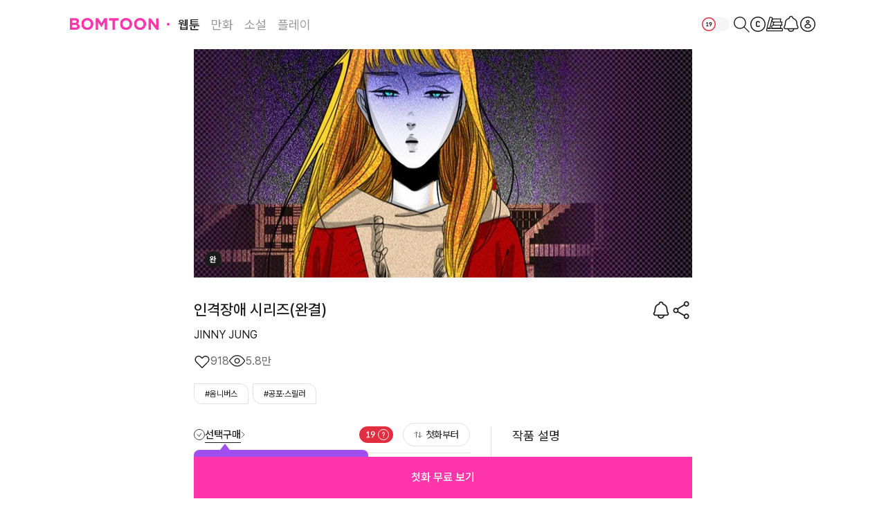

--- FILE ---
content_type: text/html; charset=utf-8
request_url: https://www.bomtoon.com/comic/ep_list/p_disorder
body_size: 2883
content:
<!DOCTYPE html><html lang="ko-KR"><head><meta charSet="utf-8"/><link rel="icon" href="https://image.balcony.studio/BOMTOON_COM/images/common/favicon.ico"/><link rel="apple-touch-icon" href="https://image.balcony.studio/BOMTOON_COM/images/common/favicon.ico"/><meta name="theme-color" content="#ffffff"/><meta name="viewport" content="width=device-width, initial-scale=1.0, minimum-scale=1.0, user-scalable=no, maximum-scale=1.0"/><title>인격장애 시리즈(완결) - JINNY JUNG  - 봄툰</title><meta name="description" content="여성향 성인, BL, 로맨스 장르 맛집! 웹툰, 만화, 웹소설 오직 봄툰에서"/><meta name="author" content="JINNY JUNG"/><meta name="keywords" content="웹툰,무료웹툰,무료,만화,무료만화,성인,성인웹툰,성인만화,소설,웹소설,비엘,BL,GL,로맨스,성인로맨스,19금웹툰,웹툰추천,인기웹툰,오직봄툰,웹툰사이트,BOMTOON,WEBTOON"/><meta name="copyright" content="BeLTOON"/><meta name="application-name" content="BeLTOON"/><meta property="og:title" content="인격장애 시리즈(완결) - JINNY JUNG  - 봄툰"/><meta property="og:url" content="https://www.bomtoon.com/comic/ep_list/p_disorder"/><meta property="og:description" content="&quot;당신 옆에는 이런 사람 없나요?&quot; 현대 사회 여러 형태의 인격장애를 소재로 만들어진 웹툰"/><meta property="og:type" content="website"/><meta property="og:site_name" content="봄툰"/><meta property="og:image" content="https://image.balcony.studio/ko/co_thumbnail/163/p_disorder^m.webp"/><meta property="og:image:width" content="{width}"/><meta property="og:image:height" content="{height}"/><meta name="twitter:title" content="인격장애 시리즈(완결) - JINNY JUNG  - 봄툰"/><meta name="twitter:image" content="https://image.balcony.studio/ko/co_thumbnail/163/p_disorder^m.webp"/><meta name="twitter:description" content="&quot;당신 옆에는 이런 사람 없나요?&quot; 현대 사회 여러 형태의 인격장애를 소재로 만들어진 웹툰"/><meta name="twitter:card" content="summary"/><meta name="facebook-domain-verification"/><meta name="naver-site-verification" content="44c4abfd0cf8db80eb0cf3325c35b800d0000050"/><meta name="next-head-count" content="25"/><meta name="naver-site-verification" content="44c4abfd0cf8db80eb0cf3325c35b800d0000050"/><meta property="og:title" content="봄툰 - 순정, 로맨스, BL 장르가 가득한 여성 독자를 위한 프리미엄 웹툰"/><meta property="og:url" content="https://www.bomtoon.com"/><meta property="og:description" content="순정, 로맨스, BL 장르가 가득한 여성 독자를 위한 프리미엄 웹툰"/><meta property="og:type" content="website"/><meta property="og:site_name" content="봄툰"/><meta property="og:image" content="https://image.balcony.studio/BOMTOON_COM/images/common/meta-image.jpg"/><meta property="og:image:width" content="470"/><meta property="og:image:height" content="250"/><link rel="stylesheet" as="style" href="https://image.balcony.studio/font/pretendard/variable/pretendardvariable-dynamic-subset.min.css"/><script async="" src="https://cdn.onetag.co.kr/0/tcs.js?eid=t4yfwtj3x10it4yfwtj3x1"></script><script>history.scrollRestoration = "manual"</script><script>
                    (function(w,d,s,l,i){w[l]=w[l]||[];w[l].push({'gtm.start':
          new Date().getTime(),event:'gtm.js'});var f=d.getElementsByTagName(s)[0],
          j=d.createElement(s),dl=l!='dataLayer'?'&l='+l:'';j.async=true;j.src=
          'https://www.googletagmanager.com/gtm.js?id='+i+dl;f.parentNode.insertBefore(j,f);
          })(window,document,'script','dataLayer','GTM-52MHT4QK');
                    </script><link rel="preload" href="/_next/static/css/5a4e2e1648987452.css" as="style"/><link rel="stylesheet" href="/_next/static/css/5a4e2e1648987452.css" data-n-g=""/><noscript data-n-css=""></noscript><script defer="" nomodule="" src="/_next/static/chunks/polyfills-c67a75d1b6f99dc8.js"></script><script src="/_next/static/chunks/webpack-9cbae644e9548815.js" defer=""></script><script src="/_next/static/chunks/framework-535a373d22233809.js" defer=""></script><script src="/_next/static/chunks/main-cf2675a41fa9827b.js" defer=""></script><script src="/_next/static/chunks/pages/_app-918741c347c0e636.js" defer=""></script><script src="/_next/static/chunks/8bda0f6b-a7c89206f4e8f94d.js" defer=""></script><script src="/_next/static/chunks/41455-e61beeb2b2407879.js" defer=""></script><script src="/_next/static/chunks/9302-a0b61d2862968382.js" defer=""></script><script src="/_next/static/chunks/99106-6207cc7b05ab08a5.js" defer=""></script><script src="/_next/static/chunks/27687-01bd0756a75c5be9.js" defer=""></script><script src="/_next/static/chunks/63890-38df1afe958fc5bb.js" defer=""></script><script src="/_next/static/chunks/66749-9ce7acb44fd3f91d.js" defer=""></script><script src="/_next/static/chunks/16304-a4637e3501c2ede4.js" defer=""></script><script src="/_next/static/chunks/96712-c98e26da63063156.js" defer=""></script><script src="/_next/static/chunks/9039-0d1d452c95d63bcd.js" defer=""></script><script src="/_next/static/chunks/9744-0ab2f020ff6298fc.js" defer=""></script><script src="/_next/static/chunks/92621-183cde80e7c2ef1d.js" defer=""></script><script src="/_next/static/chunks/32509-f316c055a8aebb4a.js" defer=""></script><script src="/_next/static/chunks/42614-1ee45e6740619526.js" defer=""></script><script src="/_next/static/chunks/61954-9c6e4a1f8d9fe1da.js" defer=""></script><script src="/_next/static/chunks/37420-fe43a152d6fc9781.js" defer=""></script><script src="/_next/static/chunks/90842-e0efbd9f46688726.js" defer=""></script><script src="/_next/static/chunks/3288-fd0c631e89e6240d.js" defer=""></script><script src="/_next/static/chunks/93196-30edafd69607f26c.js" defer=""></script><script src="/_next/static/chunks/45776-ca402aec10b549a9.js" defer=""></script><script src="/_next/static/chunks/69613-f5931b97affe9339.js" defer=""></script><script src="/_next/static/chunks/71391-2b446d5734458a29.js" defer=""></script><script src="/_next/static/chunks/54446-9fd8f1ea160d55a4.js" defer=""></script><script src="/_next/static/chunks/21559-c58cbc38e70977e6.js" defer=""></script><script src="/_next/static/chunks/76884-85dc24ef7b329e0c.js" defer=""></script><script src="/_next/static/chunks/6279-e138bbd118cb2242.js" defer=""></script><script src="/_next/static/chunks/pages/detail/%5Balias%5D-6e2d1cd2dccbcad1.js" defer=""></script><script src="/_next/static/uHvWyDDwTXFFvEBXjrRYR/_buildManifest.js" defer=""></script><script src="/_next/static/uHvWyDDwTXFFvEBXjrRYR/_ssgManifest.js" defer=""></script><style data-styled="" data-styled-version="5.3.5">.WbPfU{z-index:10000000;}/*!sc*/
.WbPfU .Toastify__toast{min-height:32px;margin-left:16px;margin-right:16px;margin-bottom:76px;background-color:#646464;opacity:0.95;border-radius:22px;font-size:14px;text-align:center;}/*!sc*/
.WbPfU .Toastify__toast--default{color:white;}/*!sc*/
.WbPfU .Toastify__toast--info{color:white;}/*!sc*/
data-styled.g1[id="sc-ae78eb32-0"]{content:"WbPfU,"}/*!sc*/
.fIFknj{display:-webkit-box;display:-webkit-flex;display:-ms-flexbox;display:flex;-webkit-flex-direction:column;-ms-flex-direction:column;flex-direction:column;-webkit-align-items:center;-webkit-box-align:center;-ms-flex-align:center;align-items:center;background-color:#FFFFFF;}/*!sc*/
data-styled.g126[id="sc-bd973626-0"]{content:"fIFknj,"}/*!sc*/
</style></head><body><noscript><iframe src="https://www.googletagmanager.com/ns.html?id=GTM-52MHT4QK" height="0" width="0" style="display:none;visibility:hidden"></iframe></noscript><div id="__next"><div class="sc-bd973626-0 fIFknj"><div class="Toastify"></div></div></div><script id="__NEXT_DATA__" type="application/json">{"props":{"pageProps":{"isFirst":true,"openGraphData":{"title":"인격장애 시리즈(완결)","thumbnail":{"imagePath":"https://image.balcony.studio/ko/co_thumbnail/163/p_disorder^m.webp","type":"DETAIL"},"synopsis":"\"당신 옆에는 이런 사람 없나요?\" 현대 사회 여러 형태의 인격장애를 소재로 만들어진 웹툰","creators":"JINNY JUNG","tags":"옴니버스,공포·스릴러","countOfFreeEpisodes":0,"pageName":"detail","isAdult":false},"title":"인격장애 시리즈(완결)","countOfFreeEpisodes":0},"__N_SSP":true},"page":"/detail/[alias]","query":{"alias":"p_disorder"},"buildId":"uHvWyDDwTXFFvEBXjrRYR","isFallback":false,"isExperimentalCompile":false,"gssp":true,"appGip":true,"scriptLoader":[]}</script><div id="modal-root"></div></body></html>

--- FILE ---
content_type: text/css; charset=UTF-8
request_url: https://www.bomtoon.com/_next/static/css/5a4e2e1648987452.css
body_size: 6294
content:
@font-face{font-family:BMJUA;src:local("BMJUA"),url(/font/BMJUA.woff2) format("woff2"),url(/font/BMJUA.woff) format("woff"),url(/font/BMJUA.ttf) format("truetype"),url(/font/BMJUA.otf) format("opentype");font-weight:400;font-style:normal}@font-face{font-family:NEXON Lv1 Gothic;src:local("NEXON Lv1 Gothic"),url("/font/NEXON Lv1 Gothic-Regular.eot"),url("/font/NEXON Lv1 Gothic-Regular.woff") format("woff"),url("/font/NEXON Lv1 Gothic-Regular.ttf") format("truetype"),url("/font/NEXON Lv1 Gothic-Regular.otf") format("opentype");font-weight:400;font-style:normal}@font-face{font-family:NEXON Lv1 Gothic;src:local("NEXON Lv1 Gothic"),url("/font/NEXON Lv1 Gothic OTF Bold.eot"),url("/font/NEXON Lv1 Gothic OTF Bold.woff") format("woff"),url("/font/NEXON Lv1 Gothic OTF Bold.ttf") format("truetype"),url("/font/NEXON Lv1 Gothic OTF Bold.otf") format("opentype");font-weight:600;font-style:normal}@font-face{font-family:notokr;src:local("notokr-regular"),url(/font/notokr-regular.eot),url(/font/notokr-regular.woff) format("woff"),url(/font/notokr-regular.ttf) format("truetype"),url(/font/notokr-regular.otf) format("opentype");font-weight:400;font-style:normal}@font-face{font-family:NanumGothic;src:local("NanumGothic-Regular"),url(/font/NanumGothic-Regular.eot),url(/font/NanumGothic-Regular.woff) format("woff"),url(/font/NanumGothic-Regular.ttf) format("truetype"),url(/font/NanumGothic-Regular.otf) format("opentype");font-weight:400;font-style:normal}@font-face{font-family:NanumMyeongjo;src:local("NanumMyeongjo-Regular"),url(/font/NanumMyeongjo-Regular.eot),url(/font/NanumMyeongjo-Regular.woff) format("woff"),url(/font/NanumMyeongjo-Regular.ttf) format("truetype"),url(/font/NanumMyeongjo-Regular.otf) format("opentype");font-weight:400;font-style:normal}@font-face{font-family:Abril Fatface;src:local("Abril Fatface"),url(/font/Abril\ Fatface.eot),url(/font/Abril\ Fatface.woff) format("woff"),url(/font/Abril\ Fatface.ttf) format("truetype"),url(/font/Abril\ Fatface.otf) format("opentype");font-weight:400;font-style:normal}@font-face{font-family:Elice Digital Coding;src:local("Elice Digital Coding"),url(/font/EliceDigitalCodingverH_Regular.ttf) format("truetype"),url(/font/EliceDigitalCodingOTF_Regular.otf) format("opentype");font-weight:400;font-style:normal}@font-face{font-family:Elice Digital Coding;src:local("Elice Digital Coding Bold"),url(/font/EliceDigitalCodingverH_Bold.ttf) format("truetype"),url(/font/EliceDigitalCodingOTF_Bold.otf) format("opentype");font-weight:700;font-style:normal}@font-face{font-family:Wanted Sans;src:local("Wanted Sans"),url(/font/WantedSans-Regular.ttf) format("truetype"),url(/font/WantedSans-Regular.otf) format("opentype");font-weight:300;font-style:normal}@font-face{font-family:Wanted Sans;src:local("Wanted Sans"),url(/font/WantedSans-Medium.ttf) format("truetype"),url(/font/WantedSans-Medium.otf) format("opentype");font-weight:400;font-style:normal}@font-face{font-family:Wanted Sans;src:local("Wanted Sans"),url(/font/WantedSans-Bold.ttf) format("truetype"),url(/font/WantedSans-Bold.otf) format("opentype");font-weight:500;font-style:normal}@font-face{font-family:Wanted Sans;src:local("Wanted Sans"),url(/font/WantedSans-SemiBold.ttf) format("truetype"),url(/font/WantedSans-SemiBold.otf) format("opentype");font-weight:700;font-style:normal}@font-face{font-family:NeoDunggeunmo;src:local("NeoDunggeunmo"),url(/font/NeoDunggeunmoPro-Regular.ttf) format("truetype"),url(/font/NeoDunggeunmoPro-Regular.woff) format("woff"),url(/font/NeoDunggeunmoPro-Regular.woff2) format("woff2");font-style:normal}body,html{width:100%;height:100%;padding:0;margin:0;font-family:Pretendard Variable,sans-serif;-webkit-touch-callout:none;-webkit-tap-highlight-color:transparent;-webkit-text-size-adjust:none;background-color:#fff}*{box-sizing:border-box}a{color:inherit;text-decoration:none}button,input,textarea{font-family:Pretendard Variable,sans-serif;border:0;cursor:pointer;background:transparent}input[type=number]::-webkit-inner-spin-button,input[type=number]::-webkit-outer-spin-button{-webkit-appearance:none;margin:0}li,ul{padding:0;margin:0}li{list-style:none}p{padding:0;margin:0}@media (min-width:600px){body::-webkit-scrollbar{width:8px;background-color:#fff}body::-webkit-scrollbar-thumb{border-radius:8px;background-color:#bdbdbd;background-clip:padding-box;border:2px solid #fff}body::-webkit-scrollbar-track{border-radius:8px;background-color:#fff}}.sr-only{position:absolute;width:1px;height:1px;padding:0;margin:-1px;overflow:hidden;clip:rect(0,0,0,0);white-space:nowrap;border:0}.swiper-pagination{overflow:hidden;display:flex;flex-direction:row;justify-content:center;width:88px!important;min-width:88px!important;left:50%!important;transform:translateX(-50%)!important;border-radius:2px;bottom:0!important}.banner-swiper-pagination-bullet{flex:1 1;height:2px;margin:0!important;background-color:#e1e1e1;border-radius:0;opacity:1}.banner-swiper-pagination-bullet-active{background-color:#ff35ad;border-radius:1px}.banner-swiper-wrapper{position:relative;width:100%;height:100%;z-index:1;display:flex;transition-property:transform;box-sizing:content-box;transition-duration:0ms;transform:translate3d(-616.8px,0,0)}.banner-swiper .swiper-slide{opacity:.2}.banner-swiper .swiper-slide-active,.banner-swiper .swiper-slide-next,.banner-swiper .swiper-slide-prev{opacity:1!important}.swiper-button-prev{left:calc(50% - 360px)!important;background-image:url(/images/common/icon-arrow-prev-slide.svg)}.swiper-button-next,.swiper-button-prev{position:absolute;width:40px!important;height:40px!important;background-repeat:no-repeat;background-position:0 0;background-size:100% 100%;cursor:pointer}.swiper-button-next{right:calc(50% - 360px)!important;background-image:url(/images/common/icon-arrow-next-slide.svg)}.swiper-button-next.swiper-button-disabled,.swiper-button-prev.swiper-button-disabled{display:none!important}.main-swiper .swiper-button-prev{top:144px!important;left:-20px!important}.main-swiper .swiper-button-next{top:144px!important;right:-20px!important}.main-banner-swiper .swiper-button-prev{left:355px!important}.main-banner-swiper .swiper-button-next{right:355px!important}.horizontal-banner-swiper .swiper-button-prev{left:374px!important}.horizontal-banner-swiper .swiper-button-next{right:374px!important}.middle-banner-swiper .swiper-button-prev{left:-20px!important}.middle-banner-swiper .swiper-button-next{right:-20px!important}.free-swiper .swiper-button-prev{top:204px!important;left:-20px!important}.free-swiper .swiper-button-next{top:204px!important;right:-20px!important}.genre-best-swiper .swiper-button-prev{top:89px!important;left:-20px!important}.genre-best-swiper .swiper-button-next{top:89px!important;right:-20px!important}.pick .swiper-button-prev{top:162px!important;left:-20px!important}.pick .swiper-button-next{top:162px!important;right:-20px!important}.onlyBomPC .swiper-button-prev{top:214px!important;left:-20px!important}.onlyBomPC .swiper-button-next{top:214px!important;right:-20px!important}.onlyNewBomPC .swiper-button-prev{top:171px!important;left:-20px!important}.onlyNewBomPC .swiper-button-next{top:182px!important;right:-20px!important}.newBom .swiper-button-prev{top:144px!important;left:-20px!important}.newBom .swiper-button-next{top:144px!important;right:-20px!important}.tenDay .swiper-button-prev{top:197px!important;left:-20px!important}.tenDay .swiper-button-next{top:197px!important;right:-20px!important}.onlyBom-swiper .swiper-slide-prev .inner{right:0}.onlyBom-swiper .swiper-slide-next .inner,.onlyBom-swiper .swiper-slide-prev .inner{zoom:.93!important;opacity:.2!important;position:absolute;top:50%;transform:translateY(-50%)}.onlyBom-swiper .swiper-slide-next .inner{left:0}.onlyBom-swiper .swiper-pagination{right:0;left:0;width:88px!important}.onlyBom-swiper .banner-swiper-pagination-bullet{width:100%!important}.onlyNewBom-swiper .swiper-slide-prev .inner{right:0}.onlyNewBom-swiper .swiper-slide-next .inner,.onlyNewBom-swiper .swiper-slide-prev .inner{zoom:.93!important;opacity:.2!important;position:absolute;top:50%;transform:translateY(-50%)}.onlyNewBom-swiper .swiper-slide-next .inner{left:0}.onlyNewBom-swiper .swiper-pagination{top:6px;right:6px;left:0;width:100%!important;gap:3px;height:3px}.onlyNewBom-swiper .banner-swiper-pagination-bullet,.onlyNewBom-swiper .banner-swiper-pagination-bullet-active{width:3px!important;gap:3px;border-radius:50%;height:3px;max-width:3px}.onlyNewBom-mo-swiper .swiper-pagination{top:6px;right:6px;left:0;width:100%!important;gap:3px;height:3px;padding-right:2vw!important}.onlyNewBom-mo-swiper .banner-swiper-pagination-bullet,.onlyNewBom-mo-swiper .banner-swiper-pagination-bullet-active{width:3px!important;gap:3px;border-radius:50%;height:3px;max-width:3px}.play-swiper .swiper-button-next,.play-swiper .swiper-button-prev{top:45%!important;z-index:1}.play-swiper .swiper-slide-next .inner,.play-swiper .swiper-slide-prev .inner{zoom:.93!important;opacity:.2!important;margin-top:20px}.play-swiper .swiper-pagination{right:0;left:0;width:88px!important}.play-swiper .banner-swiper-pagination-bullet{width:100%!important}.my-library-swiper .swiper-button-prev{top:155px!important;left:-20px!important}.my-library-swiper .swiper-button-next{top:155px!important;right:-20px!important}.Toastify__toast-body{white-space:pre-line}.slick-slider{box-sizing:border-box;-webkit-user-select:none;-moz-user-select:none;user-select:none;-webkit-touch-callout:none;-khtml-user-select:none;touch-action:pan-y;-webkit-tap-highlight-color:transparent}.slick-list,.slick-slider{position:relative;display:block}.slick-list{overflow:hidden;margin:0;padding:0}.slick-list:focus{outline:none}.slick-list.dragging{cursor:pointer;cursor:hand}.slick-slider .slick-list,.slick-slider .slick-track{transform:translateZ(0)}.slick-track{position:relative;top:0;left:0;display:block}.slick-track:after,.slick-track:before{display:table;content:""}.slick-track:after{clear:both}.slick-loading .slick-track{visibility:hidden}.slick-slide{display:none;float:left;height:100%;min-height:1px}[dir=rtl] .slick-slide{float:right}.slick-slide img{display:block}.slick-slide.slick-loading img{display:none}.slick-slide.dragging img{pointer-events:none}.slick-initialized .slick-slide{display:block}.slick-loading .slick-slide{visibility:hidden}.slick-vertical .slick-slide{display:block;height:auto;border:1px solid transparent}.slick-arrow.slick-hidden{display:none}.balcony-slick-dots{position:absolute;bottom:-35px;display:block;width:100%;padding:0;margin:0;list-style:none;text-align:center}.balcony-slick-dots li{position:relative;display:inline-block;width:20px;height:20px;margin:0;padding:0;cursor:pointer}.balcony-slick-dots li.slick-active div{background-color:#fc3dab}.main_new_slick-dots{position:absolute;top:-55px;right:67px;display:block;width:auto;padding:0;margin:0;list-style:none;text-align:center}.main_new_slick-dots li{position:relative;display:inline-block;width:4px;height:4px;margin:30px 2px 18px;padding:0;cursor:pointer}.main_new_slick-dots li.slick-active div{background-color:#fc3dab}:root{--toastify-color-light:#fff;--toastify-color-dark:#121212;--toastify-color-info:#3498db;--toastify-color-success:#07bc0c;--toastify-color-warning:#f1c40f;--toastify-color-error:#e74c3c;--toastify-color-transparent:hsla(0,0%,100%,.7);--toastify-icon-color-info:var(--toastify-color-info);--toastify-icon-color-success:var(--toastify-color-success);--toastify-icon-color-warning:var(--toastify-color-warning);--toastify-icon-color-error:var(--toastify-color-error);--toastify-toast-width:320px;--toastify-toast-background:#fff;--toastify-toast-min-height:64px;--toastify-toast-max-height:800px;--toastify-font-family:sans-serif;--toastify-z-index:9999;--toastify-text-color-light:#757575;--toastify-text-color-dark:#fff;--toastify-text-color-info:#fff;--toastify-text-color-success:#fff;--toastify-text-color-warning:#fff;--toastify-text-color-error:#fff;--toastify-spinner-color:#616161;--toastify-spinner-color-empty-area:#e0e0e0;--toastify-color-progress-light:linear-gradient(90deg,#4cd964,#5ac8fa,#007aff,#34aadc,#5856d6,#ff2d55);--toastify-color-progress-dark:#bb86fc;--toastify-color-progress-info:var(--toastify-color-info);--toastify-color-progress-success:var(--toastify-color-success);--toastify-color-progress-warning:var(--toastify-color-warning);--toastify-color-progress-error:var(--toastify-color-error)}.Toastify__toast-container{z-index:var(--toastify-z-index);-webkit-transform:translate3d(0,0,var(--toastify-z-index) px);position:fixed;padding:4px;width:var(--toastify-toast-width);box-sizing:border-box;color:#fff}.Toastify__toast-container--top-left{top:1em;left:1em}.Toastify__toast-container--top-center{top:1em;left:50%;transform:translateX(-50%)}.Toastify__toast-container--top-right{top:1em;right:1em}.Toastify__toast-container--bottom-left{bottom:1em;left:1em}.Toastify__toast-container--bottom-center{bottom:1em;left:50%;transform:translateX(-50%)}.Toastify__toast-container--bottom-right{bottom:1em;right:1em}@media only screen and (max-width:480px){.Toastify__toast-container{width:100vw;padding:0;left:0;margin:0}.Toastify__toast-container--top-center,.Toastify__toast-container--top-left,.Toastify__toast-container--top-right{top:0;transform:translateX(0)}.Toastify__toast-container--bottom-center,.Toastify__toast-container--bottom-left,.Toastify__toast-container--bottom-right{bottom:0;transform:translateX(0)}.Toastify__toast-container--rtl{right:0;left:auto}}.Toastify__toast{position:relative;min-height:var(--toastify-toast-min-height);box-sizing:border-box;margin-bottom:1rem;padding:8px;border-radius:4px;box-shadow:0 1px 10px 0 rgba(0,0,0,.1),0 2px 15px 0 rgba(0,0,0,.05);display:flex;justify-content:space-between;max-height:var(--toastify-toast-max-height);overflow:hidden;font-family:var(--toastify-font-family);cursor:pointer;direction:ltr}.Toastify__toast--rtl{direction:rtl}.Toastify__toast-body{margin:auto 0;flex:1 1 auto;padding:6px;display:flex;align-items:center}.Toastify__toast-body>div:last-child{flex:1 1}.Toastify__toast-icon{-webkit-margin-end:10px;margin-inline-end:10px;width:20px;flex-shrink:0;display:flex}.Toastify--animate{animation-fill-mode:both;animation-duration:.7s}.Toastify--animate-icon{animation-fill-mode:both;animation-duration:.3s}@media only screen and (max-width:480px){.Toastify__toast{margin-bottom:0;border-radius:0}}.Toastify__toast-theme--dark{background:var(--toastify-color-dark);color:var(--toastify-text-color-dark)}.Toastify__toast-theme--colored.Toastify__toast--default,.Toastify__toast-theme--light{background:var(--toastify-color-light);color:var(--toastify-text-color-light)}.Toastify__toast-theme--colored.Toastify__toast--info{color:var(--toastify-text-color-info);background:var(--toastify-color-info)}.Toastify__toast-theme--colored.Toastify__toast--success{color:var(--toastify-text-color-success);background:var(--toastify-color-success)}.Toastify__toast-theme--colored.Toastify__toast--warning{color:var(--toastify-text-color-warning);background:var(--toastify-color-warning)}.Toastify__toast-theme--colored.Toastify__toast--error{color:var(--toastify-text-color-error);background:var(--toastify-color-error)}.Toastify__progress-bar-theme--light{background:var(--toastify-color-progress-light)}.Toastify__progress-bar-theme--dark{background:var(--toastify-color-progress-dark)}.Toastify__progress-bar--info{background:var(--toastify-color-progress-info)}.Toastify__progress-bar--success{background:var(--toastify-color-progress-success)}.Toastify__progress-bar--warning{background:var(--toastify-color-progress-warning)}.Toastify__progress-bar--error{background:var(--toastify-color-progress-error)}.Toastify__progress-bar-theme--colored.Toastify__progress-bar--error,.Toastify__progress-bar-theme--colored.Toastify__progress-bar--info,.Toastify__progress-bar-theme--colored.Toastify__progress-bar--success,.Toastify__progress-bar-theme--colored.Toastify__progress-bar--warning{background:var(--toastify-color-transparent)}.Toastify__close-button{color:#fff;background:transparent;outline:none;border:none;padding:0;cursor:pointer;opacity:.7;transition:.3s ease;align-self:flex-start}.Toastify__close-button--light{color:#000;opacity:.3}.Toastify__close-button>svg{fill:currentColor;height:16px;width:14px}.Toastify__close-button:focus,.Toastify__close-button:hover{opacity:1}@keyframes Toastify__trackProgress{0%{transform:scaleX(1)}to{transform:scaleX(0)}}.Toastify__progress-bar{position:absolute;bottom:0;left:0;width:100%;height:5px;z-index:var(--toastify-z-index);opacity:.7;transform-origin:left}.Toastify__progress-bar--animated{animation:Toastify__trackProgress linear 1 forwards}.Toastify__progress-bar--controlled{transition:transform .2s}.Toastify__progress-bar--rtl{right:0;left:auto;transform-origin:right}.Toastify__spinner{width:20px;height:20px;box-sizing:border-box;border:2px solid;border-radius:100%;border-color:var(--toastify-spinner-color-empty-area);border-right-color:var(--toastify-spinner-color);animation:Toastify__spin .65s linear infinite}@keyframes Toastify__bounceInRight{0%,60%,75%,90%,to{animation-timing-function:cubic-bezier(.215,.61,.355,1)}0%{opacity:0;transform:translate3d(3000px,0,0)}60%{opacity:1;transform:translate3d(-25px,0,0)}75%{transform:translate3d(10px,0,0)}90%{transform:translate3d(-5px,0,0)}to{transform:none}}@keyframes Toastify__bounceOutRight{20%{opacity:1;transform:translate3d(-20px,0,0)}to{opacity:0;transform:translate3d(2000px,0,0)}}@keyframes Toastify__bounceInLeft{0%,60%,75%,90%,to{animation-timing-function:cubic-bezier(.215,.61,.355,1)}0%{opacity:0;transform:translate3d(-3000px,0,0)}60%{opacity:1;transform:translate3d(25px,0,0)}75%{transform:translate3d(-10px,0,0)}90%{transform:translate3d(5px,0,0)}to{transform:none}}@keyframes Toastify__bounceOutLeft{20%{opacity:1;transform:translate3d(20px,0,0)}to{opacity:0;transform:translate3d(-2000px,0,0)}}@keyframes Toastify__bounceInUp{0%,60%,75%,90%,to{animation-timing-function:cubic-bezier(.215,.61,.355,1)}0%{opacity:0;transform:translate3d(0,3000px,0)}60%{opacity:1;transform:translate3d(0,-20px,0)}75%{transform:translate3d(0,10px,0)}90%{transform:translate3d(0,-5px,0)}to{transform:translateZ(0)}}@keyframes Toastify__bounceOutUp{20%{transform:translate3d(0,-10px,0)}40%,45%{opacity:1;transform:translate3d(0,20px,0)}to{opacity:0;transform:translate3d(0,-2000px,0)}}@keyframes Toastify__bounceInDown{0%,60%,75%,90%,to{animation-timing-function:cubic-bezier(.215,.61,.355,1)}0%{opacity:0;transform:translate3d(0,-3000px,0)}60%{opacity:1;transform:translate3d(0,25px,0)}75%{transform:translate3d(0,-10px,0)}90%{transform:translate3d(0,5px,0)}to{transform:none}}@keyframes Toastify__bounceOutDown{20%{transform:translate3d(0,10px,0)}40%,45%{opacity:1;transform:translate3d(0,-20px,0)}to{opacity:0;transform:translate3d(0,2000px,0)}}.Toastify__bounce-enter--bottom-left,.Toastify__bounce-enter--top-left{animation-name:Toastify__bounceInLeft}.Toastify__bounce-enter--bottom-right,.Toastify__bounce-enter--top-right{animation-name:Toastify__bounceInRight}.Toastify__bounce-enter--top-center{animation-name:Toastify__bounceInDown}.Toastify__bounce-enter--bottom-center{animation-name:Toastify__bounceInUp}.Toastify__bounce-exit--bottom-left,.Toastify__bounce-exit--top-left{animation-name:Toastify__bounceOutLeft}.Toastify__bounce-exit--bottom-right,.Toastify__bounce-exit--top-right{animation-name:Toastify__bounceOutRight}.Toastify__bounce-exit--top-center{animation-name:Toastify__bounceOutUp}.Toastify__bounce-exit--bottom-center{animation-name:Toastify__bounceOutDown}@keyframes Toastify__zoomIn{0%{opacity:0;transform:scale3d(.3,.3,.3)}50%{opacity:1}}@keyframes Toastify__zoomOut{0%{opacity:1}50%{opacity:0;transform:scale3d(.3,.3,.3)}to{opacity:0}}.Toastify__zoom-enter{animation-name:Toastify__zoomIn}.Toastify__zoom-exit{animation-name:Toastify__zoomOut}@keyframes Toastify__flipIn{0%{transform:perspective(400px) rotateX(90deg);animation-timing-function:ease-in;opacity:0}40%{transform:perspective(400px) rotateX(-20deg);animation-timing-function:ease-in}60%{transform:perspective(400px) rotateX(10deg);opacity:1}80%{transform:perspective(400px) rotateX(-5deg)}to{transform:perspective(400px)}}@keyframes Toastify__flipOut{0%{transform:perspective(400px)}30%{transform:perspective(400px) rotateX(-20deg);opacity:1}to{transform:perspective(400px) rotateX(90deg);opacity:0}}.Toastify__flip-enter{animation-name:Toastify__flipIn}.Toastify__flip-exit{animation-name:Toastify__flipOut}@keyframes Toastify__slideInRight{0%{transform:translate3d(110%,0,0);visibility:visible}to{transform:translateZ(0)}}@keyframes Toastify__slideInLeft{0%{transform:translate3d(-110%,0,0);visibility:visible}to{transform:translateZ(0)}}@keyframes Toastify__slideInUp{0%{transform:translate3d(0,110%,0);visibility:visible}to{transform:translateZ(0)}}@keyframes Toastify__slideInDown{0%{transform:translate3d(0,-110%,0);visibility:visible}to{transform:translateZ(0)}}@keyframes Toastify__slideOutRight{0%{transform:translateZ(0)}to{visibility:hidden;transform:translate3d(110%,0,0)}}@keyframes Toastify__slideOutLeft{0%{transform:translateZ(0)}to{visibility:hidden;transform:translate3d(-110%,0,0)}}@keyframes Toastify__slideOutDown{0%{transform:translateZ(0)}to{visibility:hidden;transform:translate3d(0,500px,0)}}@keyframes Toastify__slideOutUp{0%{transform:translateZ(0)}to{visibility:hidden;transform:translate3d(0,-500px,0)}}.Toastify__slide-enter--bottom-left,.Toastify__slide-enter--top-left{animation-name:Toastify__slideInLeft}.Toastify__slide-enter--bottom-right,.Toastify__slide-enter--top-right{animation-name:Toastify__slideInRight}.Toastify__slide-enter--top-center{animation-name:Toastify__slideInDown}.Toastify__slide-enter--bottom-center{animation-name:Toastify__slideInUp}.Toastify__slide-exit--bottom-left,.Toastify__slide-exit--top-left{animation-name:Toastify__slideOutLeft}.Toastify__slide-exit--bottom-right,.Toastify__slide-exit--top-right{animation-name:Toastify__slideOutRight}.Toastify__slide-exit--top-center{animation-name:Toastify__slideOutUp}.Toastify__slide-exit--bottom-center{animation-name:Toastify__slideOutDown}@keyframes Toastify__spin{0%{transform:rotate(0deg)}to{transform:rotate(1turn)}}.react-spinner-loader-swing div{border-radius:50%;float:left;height:1em;width:1em}.react-spinner-loader-swing div:first-of-type{background:linear-gradient(90deg,#385c78 0,#325774)}.react-spinner-loader-swing div:nth-of-type(2){background:linear-gradient(90deg,#325774 0,#47536a)}.react-spinner-loader-swing div:nth-of-type(3){background:linear-gradient(90deg,#4a5369 0,#6b4d59)}.react-spinner-loader-swing div:nth-of-type(4){background:linear-gradient(90deg,#744c55 0,#954646)}.react-spinner-loader-swing div:nth-of-type(5){background:linear-gradient(90deg,#9c4543 0,#bb4034)}.react-spinner-loader-swing div:nth-of-type(6){background:linear-gradient(90deg,#c33f31 0,#d83b27)}.react-spinner-loader-swing div:nth-of-type(7){background:linear-gradient(90deg,#da3b26 0,#db412c)}.react-spinner-loader-shadow{clear:left;padding-top:1.5em}.react-spinner-loader-shadow div{filter:blur(1px);float:left;width:1em;height:.25em;border-radius:50%;background:#e3dbd2}.react-spinner-loader-shadow .react-spinner-loader-shadow-l{background:#d5d8d6}.react-spinner-loader-shadow .react-spinner-loader-shadow-r{background:#eed3ca}@keyframes ball-l{0%,50%{transform:rotate(0) translateX(0)}to{transform:rotate(50deg) translateX(-2.5em)}}@keyframes ball-r{0%{transform:rotate(-50deg) translateX(2.5em)}50%,to{transform:rotate(0) translateX(0)}}@keyframes shadow-l-n{0%,50%{opacity:.5;transform:translateX(0)}to{opacity:.125;transform:translateX(-1.75em)}}@keyframes shadow-r-n{0%{opacity:.125;transform:translateX(1.75em)}50%,to{opacity:.5;transform:translateX(0)}}.react-spinner-loader-swing-l{animation:ball-l .425s ease-in-out infinite alternate}.react-spinner-loader-swing-r{animation:ball-r .425s ease-in-out infinite alternate}.react-spinner-loader-shadow-l{animation:shadow-l-n .425s ease-in-out infinite alternate}.react-spinner-loader-shadow-r{animation:shadow-r-n .425s ease-in-out infinite alternate}.react-spinner-loader-svg-calLoader{width:230px;height:230px;transform-origin:115px 115px;animation:loader-spin 1.4s linear infinite;-webkit-animation:loader-spin 1.4s linear infinite}.react-spinner-loader-svg-cal-loader__path{animation:loader-path 1.4s ease-in-out infinite;-webkit-animation:loader-path 1.4s ease-in-out infinite}@keyframes loader-spin{to{transform:rotate(1turn)}}@keyframes loader-path{0%{stroke-dasharray:0,580,0,0,0,0,0,0,0}50%{stroke-dasharray:0,450,10,30,10,30,10,30,10}to{stroke-dasharray:0,580,0,0,0,0,0,0,0}}.react-spinner-loader-svg svg{transform-origin:50% 65%}.react-spinner-loader-svg svg polygon{stroke-dasharray:17;animation:dash 2.5s cubic-bezier(.35,.04,.63,.95) infinite}@keyframes dash{to{stroke-dashoffset:136}}@keyframes rotate{to{transform:rotate(1turn)}}.DayPicker{display:inline-block;font-size:1rem}.DayPicker-wrapper{position:relative;flex-direction:row;padding-bottom:1em;-webkit-user-select:none;-moz-user-select:none;user-select:none}.DayPicker-Months{display:flex;flex-wrap:wrap;justify-content:center}.DayPicker-Month{display:table;margin:1em 1em 0;border-spacing:0;border-collapse:collapse;-webkit-user-select:none;-moz-user-select:none;user-select:none}.DayPicker-NavButton{position:absolute;top:1em;right:1.5em;left:auto;display:inline-block;margin-top:2px;width:1.25em;height:1.25em;background-position:50%;background-size:50%;background-repeat:no-repeat;color:#8b9898;cursor:pointer}.DayPicker-NavButton:hover{opacity:.8}.DayPicker-NavButton--prev{margin-right:1.5em;background-image:url("[data-uri]")}.DayPicker-NavButton--next{background-image:url("[data-uri]")}.DayPicker-NavButton--interactionDisabled{display:none}.DayPicker-Caption{display:table-caption;margin-bottom:.5em;padding:0 .5em;text-align:left}.DayPicker-Caption>div{font-weight:500;font-size:1.15em}.DayPicker-Weekdays{display:table-header-group;margin-top:1em}.DayPicker-WeekdaysRow{display:table-row}.DayPicker-Weekday{display:table-cell;padding:.5em;color:#8b9898;text-align:center;font-size:.875em}.DayPicker-Weekday abbr[title]{border-bottom:none;text-decoration:none}.DayPicker-Body{display:table-row-group}.DayPicker-Week{display:table-row}.DayPicker-Day{border-radius:50%;text-align:center}.DayPicker-Day,.DayPicker-WeekNumber{display:table-cell;padding:.5em;vertical-align:middle;cursor:pointer}.DayPicker-WeekNumber{min-width:1em;border-right:1px solid #eaecec;color:#8b9898;text-align:right;font-size:.75em}.DayPicker--interactionDisabled .DayPicker-Day{cursor:default}.DayPicker-Footer{padding-top:.5em}.DayPicker-TodayButton{border:none;background-color:transparent;background-image:none;box-shadow:none;color:#4a90e2;font-size:.875em;cursor:pointer}.DayPicker-Day--today{color:#d0021b;font-weight:700}.DayPicker-Day--outside{color:#8b9898;cursor:default}.DayPicker-Day--disabled{color:#dce0e0;cursor:default}.DayPicker-Day--sunday{background-color:#f7f8f8}.DayPicker-Day--sunday:not(.DayPicker-Day--today){color:#dce0e0}.DayPicker-Day--selected:not(.DayPicker-Day--disabled):not(.DayPicker-Day--outside){position:relative;background-color:#4a90e2;color:#f0f8ff}.DayPicker-Day--selected:not(.DayPicker-Day--disabled):not(.DayPicker-Day--outside):hover{background-color:#51a0fa}.DayPicker:not(.DayPicker--interactionDisabled) .DayPicker-Day:not(.DayPicker-Day--disabled):not(.DayPicker-Day--selected):not(.DayPicker-Day--outside):hover{background-color:#f0f8ff}.DayPickerInput{display:inline-block}.DayPickerInput-OverlayWrapper{position:relative}.DayPickerInput-Overlay{position:absolute;left:0;z-index:1;background:#fff;box-shadow:0 2px 5px rgba(0,0,0,.15)}

--- FILE ---
content_type: image/svg+xml
request_url: https://www.bomtoon.com/images/common/ic-ep-more.svg
body_size: 315
content:
<svg xmlns="http://www.w3.org/2000/svg" width="20" height="4" viewBox="0 0 20 4">
    <g fill="none" fill-rule="evenodd">
        <g fill="#757575">
            <g transform="translate(-964 -423) translate(964 423)">
                <circle cx="2" cy="2" r="2"/>
                <circle cx="10" cy="2" r="2"/>
                <circle cx="18" cy="2" r="2"/>
            </g>
        </g>
    </g>
</svg>


--- FILE ---
content_type: image/svg+xml
request_url: https://www.bomtoon.com/images/detail/ic-share-b.svg
body_size: 747
content:
<svg width="24" height="24" viewBox="0 0 24 24" fill="none" xmlns="http://www.w3.org/2000/svg">
<g clip-path="url(#clip0_25645_51989)">
<path d="M17.3496 1.75195C19.0815 1.75195 20.4862 3.15585 20.4863 4.8877L20.4814 5.0498C20.3972 6.70654 19.0273 8.02441 17.3496 8.02441L17.1885 8.01953C16.2292 7.97086 15.3857 7.48952 14.8438 6.76855L7.91309 10.9766C8.14141 11.4114 8.27242 11.9055 8.27246 12.4307L8.26758 12.5928C8.25023 12.9341 8.17456 13.2595 8.05664 13.5635L14.7559 17.4316C15.3201 16.6025 16.2711 16.0577 17.3496 16.0576C19.0815 16.0576 20.4862 17.4615 20.4863 19.1934L20.4814 19.3555C20.3972 21.0122 19.0273 22.3301 17.3496 22.3301L17.1885 22.3252C15.5316 22.2411 14.2139 20.8711 14.2139 19.1934C14.2139 19.0439 14.2249 18.8969 14.2451 18.7529L7.26953 14.7256C6.70964 15.2466 5.96083 15.5674 5.13574 15.5674L4.97461 15.5625C3.31766 15.4785 2 14.1085 2 12.4307C2.00014 10.6989 3.40398 9.29506 5.13574 9.29492C5.82803 9.29492 6.46643 9.52144 6.98535 9.90137L14.2695 5.47949C14.2329 5.28786 14.2139 5.08999 14.2139 4.8877C14.214 3.15598 15.6179 1.75216 17.3496 1.75195ZM17.3496 17.458C16.3911 17.4582 15.6144 18.2349 15.6143 19.1934C15.6143 20.152 16.391 20.9295 17.3496 20.9297C18.3084 20.9297 19.0859 20.1521 19.0859 19.1934C19.0858 18.2347 18.3083 17.458 17.3496 17.458ZM5.13574 10.6953C4.17718 10.6955 3.40053 11.4721 3.40039 12.4307C3.40039 13.3893 4.17709 14.1669 5.13574 14.167C6.09451 14.167 6.87207 13.3894 6.87207 12.4307C6.87193 11.472 6.09442 10.6953 5.13574 10.6953ZM17.3496 3.15234C16.3911 3.15255 15.6144 3.92917 15.6143 4.8877C15.6143 5.84633 16.391 6.62382 17.3496 6.62402C18.3084 6.62402 19.0859 5.84646 19.0859 4.8877C19.0858 3.92905 18.3083 3.15234 17.3496 3.15234Z" fill="#1B1B1B"/>
</g>
<defs>
<clipPath id="clip0_25645_51989">
<rect width="24" height="24" fill="white"/>
</clipPath>
</defs>
</svg>


--- FILE ---
content_type: application/javascript; charset=UTF-8
request_url: https://www.bomtoon.com/_next/static/chunks/51025.be13dc4ccc18fe60.js
body_size: 1393
content:
"use strict";(self.webpackChunk_N_E=self.webpackChunk_N_E||[]).push([[51025],{51025:function(i,e,t){t.r(e);var n=t(97458),o=t(69107),l=t.n(o),d=t(30176),s=t(11983);t(52983);let r=s.ZP.div.withConfig({componentId:"sc-7aa912e7-0"})(["display:flex;width:100%;justify-content:flex-start;flex-wrap:wrap;list-style:none;li{margin-bottom:20px;padding:0 3px !important;}"]);e.default=i=>{let{contents:e,width:t}=i;return(0,n.jsx)(r,{children:l()(e,(i,e)=>(0,n.jsx)(d.Z,{webtoon:i,thumbnailType:"MAIN",width:t},e))})}},30176:function(i,e,t){var n=t(97458),o=t(52983),l=t(11983),d=t(79322),s=t(27856),r=t(71391),a=t(42219),c=t(80169),u=t(24920),h=t(3288),x=t(33146),v=t(71993);let m=l.ZP.div.withConfig({componentId:"sc-74000a30-0"})(["display:flex;flex-direction:row;align-items:stretch;margin-bottom:18px;cursor:pointer;width:","px;"],i=>i.width),f=l.ZP.div.withConfig({componentId:"sc-74000a30-1"})(["display:flex;border-radius:4px;width:","px;height:","px;"],i=>i.size,i=>i.size*i.ratio),p=l.ZP.div.withConfig({componentId:"sc-74000a30-2"})(["display:flex;flex-direction:column;flex:1;overflow:hidden;"]),w=l.ZP.div.withConfig({componentId:"sc-74000a30-3"})(["display:flex;flex-direction:column;flex:1;justify-content:center;overflow:hidden;"]),g=l.ZP.div.withConfig({componentId:"sc-74000a30-4"})(["max-height:40px;overflow:hidden;"]),b=(0,l.ZP)(d.__).attrs(i=>{let{theme:e}=i;return{size:14,color:e.colors.Gray.B900,isSingleLine:!0}}).withConfig({componentId:"sc-74000a30-5"})([""]);e.Z=i=>{let{webtoon:e,width:t,thumbnailType:l="HORIZONTAL_TYPE_A"}=i,j=(0,a.nl)(),Z=(0,x.s0)(),C=(0,o.useCallback)(()=>Z("detail",{path:"/".concat(e.alias)}),[Z,e.alias]);return"C"==u.default.LAYOUT_TYPE?(0,n.jsx)(h.Z,{id:e.id,alias:e.alias,title:e.title,thumbnails:e.thumbnails,badge:e.badge,viewCount:e.viewCount,useBadge:[v.gZ.ADULT],imgType:"small",useSubTitle:[]}):(0,n.jsxs)(m,{width:t,onClick:()=>C(),children:[(0,n.jsx)(f,{size:100,ratio:.67,children:(0,n.jsx)(r.Z,{adult:e.badge.adult,children:(0,n.jsx)(d.RE,{width:100,ratio:.67,src:j(e,l),objectFit:"cover",unoptimized:!1,useFadeIn:!0})})}),(0,n.jsx)(d.gC,{size:12}),(0,n.jsx)(p,{width:.65*t,children:(0,n.jsxs)(w,{children:[(0,n.jsx)(g,{children:(0,n.jsx)(b,{text:e.title})}),(0,n.jsx)(d.w3,{size:2}),(0,n.jsx)(s.iF,{text:(0,c.Au)(e.author)})]})})]})}},27856:function(i,e,t){t.d(e,{Hb:function(){return a},i:function(){return u},iF:function(){return c}});var n=t(97458),o=t(52983),l=t(11983),d=t(38468),s=t(84369),r=t(35242);let a=i=>{var e,t,r,a,c,u,h,x,v;let{text:m,textAlign:f}=i,p=(0,o.useContext)(l.Ni),{isDesktop:w}=(0,d.p)();return(0,n.jsx)(s.Z,{text:m,textAlign:f,color:p.colors.Gray.B900,weight:null===(r=p.common)||void 0===r?void 0:null===(t=r.search)||void 0===t?void 0:null===(e=t.result)||void 0===e?void 0:e.titleFontWeight,size:w?p.dimens.webtoonTitleSizeD:p.dimens.webtoonTitleSizeM,isSingleLine:null===(u=p.common)||void 0===u?void 0:null===(c=u.search)||void 0===c?void 0:null===(a=c.result)||void 0===a?void 0:a.titleSingleLine,lineNumber:null===(v=p.common)||void 0===v?void 0:null===(x=v.search)||void 0===x?void 0:null===(h=x.result)||void 0===h?void 0:h.titleLineNumber})},c=(0,l.ZP)(s.Z).attrs(i=>{var e,t,n;let{theme:o}=i;return{size:null===(n=o.common)||void 0===n?void 0:null===(t=n.search)||void 0===t?void 0:null===(e=t.result)||void 0===e?void 0:e.titleSize,color:o.colors.webtoonDetail}}).withConfig({componentId:"sc-843aa123-0"})([""]),u=i=>{let{text:e,textAlign:t,color:o,weight:l}=i,{isDesktop:a}=(0,d.p)();return(0,n.jsx)(s.Z,{text:e,textAlign:t,color:o,size:a?r.Z.dimens.webtoonWriterSizeD:r.Z.dimens.webtoonWriterSizeM,weight:l})}}}]);

--- FILE ---
content_type: image/svg+xml
request_url: https://www.bomtoon.com/images/common/ic-footer-youtube.svg
body_size: 711
content:
<svg width="24" height="24" viewBox="0 0 24 24" fill="none" xmlns="http://www.w3.org/2000/svg">
    <mask id="g4o3qnn31a" style="mask-type:luminance" maskUnits="userSpaceOnUse" x="1" y="4" width="22" height="17">
        <path fill-rule="evenodd" clip-rule="evenodd" d="M1 4.667h22v15.4H1v-15.4z" fill="#fff"/>
    </mask>
    <g mask="url(#g4o3qnn31a)">
        <path fill-rule="evenodd" clip-rule="evenodd" d="M20.593 5.459a2.755 2.755 0 0 1 1.946 1.945c.46 1.715.46 5.295.46 5.295s0 3.58-.46 5.295a2.755 2.755 0 0 1-1.946 1.945c-1.715.46-8.595.46-8.595.46s-6.88 0-8.595-.46a2.755 2.755 0 0 1-1.945-1.945C.998 16.28.998 12.7.998 12.7s0-3.58.46-5.295a2.755 2.755 0 0 1 1.945-1.945c1.716-.46 8.595-.46 8.595-.46s6.88 0 8.595.46zm-5.08 7.24L9.799 16v-6.6l5.716 3.3z" fill="#676767"/>
    </g>
</svg>


--- FILE ---
content_type: application/javascript; charset=UTF-8
request_url: https://www.bomtoon.com/_next/static/uHvWyDDwTXFFvEBXjrRYR/_buildManifest.js
body_size: 7635
content:
self.__BUILD_MANIFEST=function(s,e,a,c,t,i,n,r,p,d,u,o,h,l,f,b,k,g,j,m,y,w,v,I,A,P,W,_,C,x,F,q,D,E,L,M,T,U,B,z,H,N,Q,S,V,G,J,K,O,R,X,Y,Z,$,ss,se,sa,sc,st,si,sn,sr,sp,sd,su,so,sh,sl,sf,sb,sk,sg,sj,sm,sy,sw,sv,sI,sA,sP,sW,s_,sC,sx,sF,sq,sD,sE,sL,sM,sT,sU){return{__rewrites:{afterFiles:[],beforeFiles:[{has:v,source:"/bom/:path*",destination:"/main/bom/:path*"},{has:v,source:"/balcony-api/app/:path*",destination:v},{has:v,source:"/api/v2/init",destination:v},{has:v,source:"/comic/ep_list/:alias*",destination:"/detail/:alias*"},{has:v,source:"/my/coupon/list/:path*",destination:"/coupon/:path*"},{has:v,source:"/api/balcony-search-api/:path*",destination:v}],fallback:[]},"/":["static/chunks/pages/index-7fe58d52fb88345c.js"],"/404":[e,a,c,s,t,n,i,"static/chunks/pages/404-a91c830c547255c2.js"],"/_/health":["static/chunks/pages/_/health-0941b52e74906066.js"],"/_error":["static/chunks/pages/_error-50100fed60e8a946.js"],"/adevent/[link]":[a,"static/chunks/pages/adevent/[link]-d375b1f0003fa025.js"],"/adminViewer":[e,a,c,s,t,n,i,"static/chunks/pages/adminViewer-d3b865d44bfb00f4.js"],"/alarm":[e,a,c,s,t,n,i,"static/chunks/pages/alarm-3216d84a48691428.js"],"/app":["static/chunks/pages/app-62bfa2c3e8babeaa.js"],"/app/benefit/[type]":[e,a,c,f,so,s,t,n,i,_,sh,"static/chunks/pages/app/benefit/[type]-064dc695d715cf44.js"],"/app/mypage":[p,e,a,c,d,o,s,t,n,i,r,u,h,l,sl,"static/chunks/pages/app/mypage-e9ea03013809853d.js"],"/app/pick":[e,a,c,"static/chunks/91937-86892b9b27981847.js",s,t,n,i,w,"static/chunks/pages/app/pick-b1d7e1f15cb879b6.js"],"/app/play/collection":[e,a,c,s,t,n,i,r,K,"static/chunks/pages/app/play/collection-7955c8f2f8251e3c.js"],"/app/play/collection/detail/[cardId]":[e,a,c,s,t,n,i,r,sf,"static/chunks/pages/app/play/collection/detail/[cardId]-8b0da798fbabb0c4.js"],"/app/play/collection/exchange/[cardId]":[e,a,c,g,s,t,n,i,r,M,"static/chunks/pages/app/play/collection/exchange/[cardId]-43bba12d42a3352c.js"],"/app/play/collection/list":[e,a,c,s,t,n,i,r,sf,"static/chunks/pages/app/play/collection/list-81812290b4fb6061.js"],"/app/play/collection/share":[e,a,c,s,t,n,i,r,"static/chunks/pages/app/play/collection/share-cbd07cfcef64eabc.js"],"/app/play/event":[e,a,c,s,t,n,i,"static/chunks/pages/app/play/event-c56b6d6f9e3c6ceb.js"],"/app/play/gallery":[e,a,c,s,t,n,i,sb,"static/chunks/pages/app/play/gallery-2514eafd48b3d189.js"],"/app/play/roulette":[e,a,c,sk,s,t,n,i,sg,"static/chunks/pages/app/play/roulette-940b32679e139482.js"],"/app/[genre]/adt":[p,e,a,c,d,o,k,O,s,t,n,i,r,u,h,l,j,y,w,R,"static/chunks/pages/app/[genre]/adt-524ff65964c2768a.js"],"/app/[genre]/free":[p,e,a,c,d,o,g,k,s,t,n,i,r,u,h,l,j,y,w,C,M,"static/chunks/pages/app/[genre]/free-b2b7164cfe5fdb07.js"],"/app/[genre]/main":[p,e,a,c,d,f,g,s,t,n,i,u,w,"static/chunks/55372-1649c58b7c5c9402.js",x,C,"static/chunks/48119-000ffcba96a0507e.js","static/css/05794e0945902e93.css","static/chunks/pages/app/[genre]/main-6222edb1b3336a68.js"],"/app/[genre]/newest":[p,e,a,c,d,o,g,k,O,s,t,n,i,r,u,h,l,j,y,w,C,R,M,"static/chunks/pages/app/[genre]/newest-4b81b15992b764b7.js"],"/app/[genre]/original":[p,e,a,c,d,o,g,k,O,s,t,n,i,r,u,h,l,j,y,w,C,R,M,"static/chunks/pages/app/[genre]/original-cb276baab2ad087a.js"],"/app/[genre]/ranking":[p,e,a,c,d,o,k,sj,s,t,n,i,r,u,h,l,j,"static/chunks/pages/app/[genre]/ranking-3af0b7e1858f0198.js"],"/app/[genre]/weekly":[p,e,a,c,d,o,g,k,s,t,n,i,r,u,h,l,j,y,w,C,M,"static/chunks/pages/app/[genre]/weekly-58469ee3cae50c3e.js"],"/callback/app-deeplink":["static/chunks/pages/callback/app-deeplink-63b17735bc8c12cb.js"],"/callback/app-login":["static/chunks/pages/callback/app-login-b393eec217509b82.js"],"/callback/app-push":["static/chunks/pages/callback/app-push-f8dbea46dfcacecd.js"],"/callback/auth-mobilians":["static/chunks/pages/callback/auth-mobilians-3be99b2b1a274197.js"],"/callback/auth-nice":["static/chunks/pages/callback/auth-nice-ae45f72526d888b7.js"],"/callback/facebook-login":["static/chunks/pages/callback/facebook-login-1e58a62ae56e849b.js"],"/callback/login-error":[e,a,c,s,t,n,i,"static/chunks/pages/callback/login-error-501c72a366d29909.js"],"/callback/login-newuser":["static/chunks/pages/callback/login-newuser-11c346d4b53f472f.js"],"/callback/login-success":[f,sm,"static/chunks/pages/callback/login-success-37a023602355e6d6.js"],"/callback/logout-success":["static/chunks/pages/callback/logout-success-5377f5cb3f32174a.js"],"/callback/payment":["static/chunks/pages/callback/payment-3ef465cb2af7da92.js"],"/callback/pointPark":["static/chunks/pages/callback/pointPark-feaadc9ec547573f.js"],"/callback/purchase":["static/chunks/pages/callback/purchase-d99c92adba6eee28.js"],"/callback/viewer-login-success":["static/chunks/pages/callback/viewer-login-success-90f49038cb4f22a0.js"],"/comment/cheer/[commentManageId]":[e,a,c,s,t,n,i,"static/chunks/pages/comment/cheer/[commentManageId]-9303140cbe7db49b.js"],"/comment/my":[e,a,c,f,"static/chunks/28314-f2218ff0b8025c84.js",s,t,n,i,h,"static/chunks/pages/comment/my-0ef0ad9cc944a989.js"],"/comment/novelWriter/[commentManageId]":[p,A,e,a,c,d,o,f,g,X,s,t,n,i,r,u,h,l,P,T,Y,U,"static/chunks/pages/comment/novelWriter/[commentManageId]-2b0d4b527b4baeeb.js"],"/comment/reply/[parentId]":[p,A,e,a,c,d,o,f,g,s,t,n,i,r,u,h,l,P,T,U,"static/chunks/pages/comment/reply/[parentId]-169ccb5ec45a9e10.js"],"/comment/report/[commentId]":[e,a,c,s,t,n,i,"static/chunks/pages/comment/report/[commentId]-6921de2f5be55220.js"],"/comment/[alias]":[p,A,e,a,c,d,o,f,g,X,s,t,n,i,r,u,h,l,P,T,Y,U,"static/chunks/pages/comment/[alias]-61aa5d215226f6dc.js"],"/comment/[alias]/[epAlias]":[p,A,e,a,c,d,o,f,g,X,s,t,n,i,r,u,h,l,P,T,Y,U,"static/chunks/pages/comment/[alias]/[epAlias]-30d1232ac147b608.js"],"/commercial":[e,a,c,s,t,n,i,"static/chunks/pages/commercial-c377c1ef813bf701.js"],"/companyInfoTerms":[e,a,c,s,t,n,i,"static/chunks/pages/companyInfoTerms-548af209cd4610fd.js"],"/coupon":[e,a,c,f,"static/chunks/46725-e70724da6c74dc88.js",s,t,n,i,"static/chunks/pages/coupon-b148fa6547ce16f9.js"],"/coupon/get":[e,a,c,s,t,n,i,"static/chunks/pages/coupon/get-f8902c16a55cec07.js"],"/coupon/register":[e,a,c,s,t,n,i,"static/chunks/pages/coupon/register-446a8f65a2b4092a.js"],"/detail/writer/[id]":[p,e,a,c,d,o,f,Z,"static/chunks/74582-c0c462af6aeefb94.js",s,t,n,i,r,u,h,l,w,P,_,sy,Q,sw,"static/chunks/pages/detail/writer/[id]-ab84a93c89fea8c2.js"],"/detail/[alias]":[p,e,a,c,d,o,f,b,Z,s,t,n,i,r,u,h,l,w,sv,P,W,_,sy,Q,sw,sI,"static/chunks/pages/detail/[alias]-6e2d1cd2dccbcad1.js"],"/download/plusApp":["static/chunks/pages/download/plusApp-7bbd7475e331d48f.js"],"/error":[e,a,c,s,t,n,i,"static/chunks/pages/error-b4987e0772268322.js"],"/event/myCuration":[p,A,e,a,c,d,o,f,k,"static/chunks/61570-c72d63c80b752593.js",s,t,n,i,r,u,h,l,j,Q,"static/chunks/93218-dd6447026d8d5890.js","static/chunks/pages/event/myCuration-b9b7a676ea3fe518.js"],"/event/transfer-info":[e,a,c,f,"static/chunks/8256-6362cc83c9b1f330.js",s,t,n,i,"static/chunks/pages/event/transfer-info-442397651b5ce0fd.js"],"/event/[id]":[p,A,e,a,c,d,o,f,b,g,s,t,n,i,r,u,h,l,w,P,_,T,Q,$,U,"static/chunks/pages/event/[id]-2df7208efbcf2a96.js"],"/faq":[e,a,c,s,t,n,i,sA,"static/chunks/pages/faq-e9d673ec0e3e9deb.js"],"/gift":[e,a,c,f,so,s,t,n,i,_,sh,"static/chunks/pages/gift-06046ee95b9b2481.js"],"/history/charge":[e,a,c,f,b,s,t,n,i,ss,"static/chunks/pages/history/charge-2dbbce7cba7aef16.js"],"/history/mileage":[e,a,c,f,b,s,t,n,i,ss,"static/chunks/pages/history/mileage-ca7a79d6c1afa91e.js"],"/history/use":[e,a,c,f,b,s,t,n,i,ss,"static/chunks/pages/history/use-f4c9766c60e59ed2.js"],"/home/newest":[p,e,a,c,d,o,k,"static/chunks/30855-072f746a42cc60ad.js",s,t,n,i,r,u,h,l,j,y,"static/chunks/pages/home/newest-8205694bfe93c1c0.js"],"/home/oneCoin/[key]":[p,e,a,c,d,o,k,se,s,t,n,i,r,u,h,l,j,y,x,sa,"static/chunks/pages/home/oneCoin/[key]-313456d400a2bde2.js"],"/home/pick":[e,a,c,s,t,n,i,"static/chunks/16603-9e36580772b93593.js","static/chunks/pages/home/pick-0b9bb3d2f68b72d9.js"],"/home/short/[key]":[p,e,a,c,d,o,k,se,s,t,n,i,r,u,h,l,j,y,x,sa,"static/chunks/pages/home/short/[key]-e70338f3541c4cac.js"],"/home/webtoonPan":[p,e,a,c,d,o,k,se,s,t,n,i,r,u,h,l,j,y,x,sa,"static/chunks/pages/home/webtoonPan-bada0add4d825296.js"],"/link/lezhin-jp":[e,a,c,s,t,n,i,"static/chunks/pages/link/lezhin-jp-74d487bcab85a0ff.js"],"/mail/resetPassword":[e,a,c,sc,s,t,n,i,"static/chunks/pages/mail/resetPassword-c9375f2356fe7d02.js"],"/mail/signupEvent":[e,a,c,s,t,n,i,"static/chunks/pages/mail/signupEvent-556a68f9a747994c.js"],"/main/[platform]/[key]":["static/chunks/pages/main/[platform]/[key]-6eade092639e4e77.js"],"/main/[platform]/[key]/[t]":[p,"static/chunks/316807e5-f0d1edac407df2e0.js",e,a,c,d,o,g,k,sc,sj,"static/chunks/24635-2f0c96cc51273584.js",s,t,n,i,r,u,h,l,j,y,x,C,"static/css/17521dd8de3ae863.css","static/chunks/pages/main/[platform]/[key]/[t]-9d81500903897bd5.js"],"/messagefromxxx":[e,a,c,s,t,n,i,"static/chunks/pages/messagefromxxx-13b1566deff17cf1.js"],"/my/library/edit":[F,e,a,c,q,s,t,n,i,D,"static/chunks/pages/my/library/edit-55ffcd1325fcf08d.js"],"/my/library/favorite":[p,F,e,a,c,d,o,b,k,q,s,t,n,i,r,u,h,l,j,y,W,D,B,E,z,"static/chunks/pages/my/library/favorite-9facc687ef93acd8.js"],"/my/library/my":[p,F,e,a,c,d,o,b,k,q,s,t,n,i,r,u,h,l,j,y,W,D,B,E,z,"static/chunks/pages/my/library/my-cae322b7b6ddb5b7.js"],"/my/library/myFolder":[p,F,e,a,c,d,o,b,k,q,s,t,n,i,r,u,h,l,j,y,W,D,B,E,z,"static/chunks/pages/my/library/myFolder-f28677b28e680890.js"],"/my/library/myFolder-list":[e,a,c,s,t,n,i,"static/chunks/pages/my/library/myFolder-list-a92fa6370e504e63.js"],"/my/library/recent":[p,F,e,a,c,d,o,b,k,q,s,t,n,i,r,u,h,l,j,y,W,D,B,E,z,"static/chunks/pages/my/library/recent-4ffee23478f1cacd.js"],"/my/library/secret":[p,F,e,a,c,d,o,b,k,q,s,t,n,i,r,u,h,l,j,y,W,D,B,E,z,"static/chunks/pages/my/library/secret-786f5a84056d3f9f.js"],"/my/mileage-exchange":[e,a,c,b,"static/chunks/13334-a15c26881c14d57d.js",s,t,n,i,"static/chunks/pages/my/mileage-exchange-811fb3bceb9bcec4.js"],"/my/mypage":[p,e,a,c,d,o,s,t,n,i,r,u,h,l,P,sl,"static/chunks/pages/my/mypage-2489acc3570ca5dd.js"],"/my/novelWriter":[p,e,a,c,d,o,f,b,s,t,n,i,r,u,h,l,"static/chunks/pages/my/novelWriter-6d98d87b89b91d06.js"],"/my/share/[key]":[e,a,c,"static/chunks/92206-ab4135acf76f07cb.js",s,t,n,i,E,"static/chunks/pages/my/share/[key]-3ec32977b63a9f9c.js"],"/notice":[e,a,c,f,st,s,t,n,i,"static/chunks/pages/notice-7d5981d8d3eb938a.js"],"/notice/detail":[e,a,c,f,st,s,t,n,i,"static/chunks/pages/notice/detail-5dc4af95d58716bb.js"],"/novel/writer/favorite":[p,e,a,c,d,o,s,t,n,i,r,u,h,l,"static/chunks/pages/novel/writer/favorite-abb501d9b205ee35.js"],"/novel/writer/newest":[p,e,a,c,d,o,k,"static/chunks/19260-1ca5b3a57044c41f.js",s,t,n,i,r,u,h,l,j,x,"static/chunks/pages/novel/writer/newest-6d473b54ea673787.js"],"/order":[p,e,a,c,d,o,b,s,t,n,i,r,u,h,l,I,S,sP,"static/chunks/pages/order-2fd7341a555c6e78.js"],"/order/coinpack":[p,e,a,c,d,o,b,s,t,n,i,r,u,h,l,I,S,sP,"static/chunks/pages/order/coinpack-26cffe76a1b7edd3.js"],"/order/complete":[e,a,c,s,t,n,i,"static/chunks/pages/order/complete-114d36633927d722.js"],"/order/history":[p,si,e,a,c,d,o,f,"static/chunks/97753-fe28bae10cae05a3.js",s,t,n,i,r,u,h,l,I,S,"static/chunks/pages/order/history-fcacb85a2c935caa.js"],"/order/history/[id]":[p,e,a,c,d,o,s,t,n,i,r,u,h,l,I,H,V,"static/chunks/pages/order/history/[id]-1bc10dd82dbf46ec.js"],"/order/list/[typeId]":[p,e,a,c,d,o,s,t,n,i,r,u,h,l,I,S,"static/chunks/pages/order/list/[typeId]-c5481011d4b337c5.js"],"/order/list/[typeId]/[id]":[p,e,a,c,d,o,s,t,n,i,r,u,h,l,I,H,V,"static/chunks/pages/order/list/[typeId]/[id]-215e79f005cc9ebd.js"],"/order/wait":[e,a,c,s,t,n,i,"static/chunks/pages/order/wait-96f20a47096dd51b.js"],"/play":[p,e,a,c,d,o,f,g,sk,s,t,n,i,r,u,h,l,sn,sg,sW,"static/chunks/pages/play-81360748af36b91b.js"],"/play/collection":[p,e,a,c,d,o,g,s,t,n,i,r,u,h,l,$,K,sn,s_,sr,"static/chunks/pages/play/collection-9a0da606f7c9d06b.js"],"/play/collection/buy":[e,a,c,s,t,n,i,L,"static/chunks/pages/play/collection/buy-df54c11cc4180950.js"],"/play/collection/exchange":[e,a,c,g,s,t,n,i,r,sr,"static/chunks/pages/play/collection/exchange-6b2ae16ca5477409.js"],"/play/collection/my":[e,a,c,s,t,n,i,L,"static/chunks/pages/play/collection/my-69ba3bf9f7462e82.js"],"/play/collection/share":[e,a,c,s,t,n,i,r,L,"static/chunks/pages/play/collection/share-85d7a971b3b3a996.js"],"/play/event":[e,a,c,s,t,n,i,L,"static/chunks/pages/play/event-dee06203c9de3325.js"],"/play/hotclip":[e,a,c,s,t,n,i,sb,L,"static/chunks/pages/play/hotclip-83156d62fd6ae468.js"],"/play/roulette":[e,a,c,s,t,n,i,"static/chunks/pages/play/roulette-671423f49b4b0d07.js"],"/policy":[e,a,c,s,t,n,i,"static/chunks/pages/policy-399e80cd2eb9cfd5.js"],"/privacy":[e,a,c,s,t,n,i,"static/chunks/pages/privacy-5946d2fe5c3e6ffe.js"],"/propose":[e,a,c,s,t,n,i,"static/chunks/pages/propose-915e2feeee1d1cd2.js"],"/qna":[e,a,c,f,"static/chunks/96147-f4823635245e8d13.js",s,t,n,i,sC,"static/chunks/pages/qna-741d0fbf482505a7.js"],"/qna/register":[G,e,a,c,"static/chunks/39766-c73ef9a5e465cede.js",s,t,n,i,"static/chunks/pages/qna/register-911830bac6887384.js"],"/reconsignment":[e,a,c,s,t,n,i,"static/chunks/pages/reconsignment-571201d58271e06a.js"],"/roulette":[e,a,c,s,t,n,i,"static/chunks/pages/roulette-54ea56e6c8fe9efa.js"],"/search":[p,e,a,c,d,o,s,t,n,i,r,u,h,l,J,sW,"static/chunks/pages/search-652dd689f6eb6457.js"],"/search/preference":[e,a,c,k,"static/chunks/21378-1200672d2704593e.js",s,t,n,i,"static/chunks/pages/search/preference-667d1526906907ef.js"],"/search/preference/result":[e,a,c,s,t,n,i,_,J,sx,"static/chunks/pages/search/preference/result-7decd956fe0c6ed1.js"],"/search/preference/tag":[e,a,c,s,t,n,i,J,sx,"static/chunks/pages/search/preference/tag-0fa15b460a1098c9.js"],"/setting/auto/change":[e,a,c,s,t,n,i,sp,"static/chunks/pages/setting/auto/change-e2c8599c573c7fbd.js"],"/setting/auto/status":[e,a,c,s,t,n,i,"static/chunks/pages/setting/auto/status-307668948db0a276.js"],"/setting/auto/[id]":[e,a,c,b,s,t,n,i,"static/chunks/pages/setting/auto/[id]-242bf5f12f4c804d.js"],"/setting/auto/[id]/change":[p,e,a,c,d,o,s,t,n,i,r,u,h,l,"static/chunks/425-19291f4767e6ad3b.js","static/chunks/pages/setting/auto/[id]/change-fd17dcf14675cf5c.js"],"/setting/auto/[id]/history":[e,a,c,s,t,n,i,"static/chunks/pages/setting/auto/[id]/history-b952fd26caa5e23d.js"],"/setting/autoCancel":[e,a,c,b,s,t,n,i,"static/chunks/pages/setting/autoCancel-fcbeaf37b1451788.js"],"/setting/autoConf":[e,a,c,b,s,t,n,i,"static/chunks/pages/setting/autoConf-f168975a15f670dd.js"],"/setting/autoInfo":[e,a,c,f,"static/chunks/87527-60e3f072e14f17a6.js",s,t,n,i,"static/chunks/pages/setting/autoInfo-c10359e77a79dc4f.js"],"/setting/changePhone":[e,a,c,s,t,n,i,"static/chunks/pages/setting/changePhone-532e3810c0d4cb4c.js"],"/setting/changeProfile":[p,G,e,a,c,d,o,g,s,t,n,i,r,u,h,l,$,K,sn,s_,sr,"static/chunks/pages/setting/changeProfile-87445fc2823ff290.js"],"/setting/my":[e,a,c,s,t,n,i,"static/chunks/pages/setting/my-1e23240eef8ca47a.js"],"/shipping/address":[p,e,a,c,d,o,s,t,n,i,r,u,h,l,I,H,"static/chunks/pages/shipping/address-96274b96e3340f1a.js"],"/shipping/address/add":[p,e,a,c,d,o,s,t,n,i,r,u,h,l,I,H,V,"static/chunks/pages/shipping/address/add-9b9c292c77d84c37.js"],"/shipping/address/[id]":[p,e,a,c,d,o,s,t,n,i,r,u,h,l,I,H,V,"static/chunks/pages/shipping/address/[id]-e803e2a33a96a531.js"],"/shop":[e,a,c,s,t,n,i,"static/chunks/pages/shop-57a54fe5599745d2.js"],"/shop/auto/charge":[e,a,c,o,s,t,n,i,sp,"static/chunks/pages/shop/auto/charge-bec84b41892e58f4.js"],"/shop/auto/payment":[e,a,c,b,s,t,n,i,sF,sp,"static/chunks/pages/shop/auto/payment-13791f56c07f8151.js"],"/shop/free":[e,a,c,s,t,n,i,"static/chunks/pages/shop/free-c61efcb5ba0f9aa8.js"],"/shop/free/pointPark":[e,a,c,s,t,n,i,"static/chunks/pages/shop/free/pointPark-1eeb52592eff361c.js"],"/shop/novelWriter":[p,e,a,c,d,o,f,b,s,t,n,i,r,u,h,l,sq,sF,sm,"static/chunks/99697-005a32627dc510f6.js","static/chunks/pages/shop/novelWriter-27a6a2de1d781578.js"],"/shop/payment":[e,a,c,s,t,n,i,"static/chunks/pages/shop/payment-b16550a27e1f86f6.js"],"/shop/single":[p,d,b,Z,"static/chunks/6273-2b819e3ebcaa47eb.js",s,t,u,sq,"static/chunks/17526-e29aa1fb770690b6.js","static/chunks/pages/shop/single-ab1baf537b312394.js"],"/shop/smart/success":[e,a,c,s,t,n,i,"static/chunks/pages/shop/smart/success-d00bb5e40ea61e7e.js"],"/support":[e,a,c,f,st,s,t,n,i,sC,sA,"static/chunks/pages/support-307f04db4795f4da.js"],"/transfer/apply/confirm":[N,sd,"static/chunks/pages/transfer/apply/confirm-03b58d2d95452ddb.js"],"/transfer/apply/login":[N,sd,"static/chunks/pages/transfer/apply/login-0b102edfa7ef7b15.js"],"/transfer/apply/status":[N,"static/chunks/pages/transfer/apply/status-988180de88d53948.js"],"/transfer/apply/success":[N,"static/chunks/pages/transfer/apply/success-a781fd8b09f2d025.js"],"/transfer/apply/wrong":[N,sd,"static/chunks/pages/transfer/apply/wrong-1241655864c353a1.js"],"/transfer/notice":["static/chunks/pages/transfer/notice-e8ab9e61067402a5.js"],"/user/UlList":["static/chunks/pages/user/UlList-79c5b840942c02d8.js"],"/user/adultAuth":[e,a,c,s,t,n,i,"static/chunks/pages/user/adultAuth-fdc8732d8411927e.js"],"/user/adultAuth/adultAuthDefault":[e,a,c,s,t,n,i,"static/chunks/pages/user/adultAuth/adultAuthDefault-2c8c11feb0fcf708.js"],"/user/adultAuth/adultAuthTypeC":[e,a,c,s,t,n,i,"static/chunks/pages/user/adultAuth/adultAuthTypeC-259460447e965c6b.js"],"/user/changeLegacyPassword":[e,a,c,s,t,n,i,"static/chunks/pages/user/changeLegacyPassword-b7faf30a7f1fa2c9.js"],"/user/changePassword":[e,a,c,s,t,n,i,"static/chunks/pages/user/changePassword-efa85febffd1b4b1.js"],"/user/findIds":[e,a,c,s,t,n,i,"static/chunks/pages/user/findIds-861176869d1f1979.js"],"/user/findPassword":[e,a,c,sc,s,t,n,i,"static/chunks/pages/user/findPassword-b2a98c3ade73b88b.js"],"/user/login":[e,a,c,s,t,n,i,"static/chunks/pages/user/login-0a696e5c38a82807.js"],"/user/logout":["static/chunks/pages/user/logout-b8715fe0f5bd6dd1.js"],"/user/signup":[e,a,c,s,t,n,i,"static/chunks/pages/user/signup-9cb60cbfb977c9b0.js"],"/user/signup/agree":[e,a,c,s,t,n,i,"static/chunks/pages/user/signup/agree-273b7e15fc390bcd.js"],"/user/signup/complete":[e,a,c,s,t,n,i,J,"static/chunks/pages/user/signup/complete-84d44bb991492fb0.js"],"/user/signup/email":[e,a,c,s,t,n,i,"static/chunks/pages/user/signup/email-6c1ecb0153915c9b.js"],"/user/signup/password":[e,a,c,s,t,n,i,"static/chunks/pages/user/signup/password-ff09163d3a3448fb.js"],"/user/signup/verify":[e,a,c,s,t,n,i,"static/chunks/pages/user/signup/verify-4667dc1134eedbf0.js"],"/user/withdrawal":[e,a,c,s,t,n,i,"static/chunks/pages/user/withdrawal-71b2fbc4b3b7c747.js"],"/viewer/writer/[novelId]/[id]":[p,A,si,sD,e,a,c,d,o,f,b,g,sE,sL,s,t,n,i,r,u,h,l,sM,"static/chunks/67777-5df95c3e6506ec16.js","static/css/d32cfe36f111b7db.css","static/chunks/pages/viewer/writer/[novelId]/[id]-3f4d7cb3452e4dff.js"],"/viewer/[alias]/[epAlias]":[p,A,si,sD,e,a,c,d,b,g,sL,"static/chunks/97853-46d95b637f33864a.js",s,i,u,sv,W,sM,sI,"static/css/af756748ddc98c08.css","static/chunks/pages/viewer/[alias]/[epAlias]-1be8b4df498debbf.js"],"/withdrawal/done":[e,a,c,s,t,n,i,"static/chunks/pages/withdrawal/done-29355e9eb8154cea.js"],"/withdrawal/mail":[e,a,c,s,t,n,i,"static/chunks/pages/withdrawal/mail-6a060a57b1a96564.js"],"/writer":[p,e,d,o,s,r,u,h,l,m,sT,"static/chunks/pages/writer-ac7c74342af0bd88.js"],"/writer/detail/[id]":[p,e,d,o,s,r,u,h,l,m,"static/chunks/pages/writer/detail/[id]-1b5a280bd429afc6.js"],"/writer/firstAgree":[p,e,d,o,s,r,u,h,l,m,"static/chunks/pages/writer/firstAgree-e897f6fe763fd649.js"],"/writer/more/account":[p,e,d,o,s,r,u,h,l,m,"static/chunks/pages/writer/more/account-07c2575df158685e.js"],"/writer/more/notice":[p,e,d,o,s,r,u,h,l,m,"static/chunks/pages/writer/more/notice-0b5e01c2021eb3fc.js"],"/writer/more/noticeDetail":[p,e,d,o,s,r,u,h,l,m,"static/chunks/pages/writer/more/noticeDetail-65c05f7d4b2b59ab.js"],"/writer/more/profile":[p,e,d,o,"static/chunks/32895-6f7cf9a3c3cfb3cf.js",s,r,u,h,l,m,su,"static/chunks/pages/writer/more/profile-0c103645da580821.js"],"/writer/more/regQnA":[p,G,e,d,o,s,r,u,h,l,m,sU,"static/chunks/pages/writer/more/regQnA-b0fa93d4a200e87b.js"],"/writer/more/support":[p,e,d,o,s,r,u,h,l,m,"static/chunks/pages/writer/more/support-994956c2668c7047.js"],"/writer/myWork/comment":[p,e,d,o,s,r,u,h,l,m,"static/chunks/pages/writer/myWork/comment-6e434a51ddf2afb6.js"],"/writer/myWork/regContents":[p,e,d,o,k,sE,s,r,u,h,l,m,su,L,"static/chunks/pages/writer/myWork/regContents-00707ffc5d122bdf.js"],"/writer/myWork/regEpisode":[p,e,d,o,"static/chunks/44834-9d590639d741ee56.js",s,r,u,h,l,m,su,"static/chunks/pages/writer/myWork/regEpisode-230dc0776b43738e.js"],"/writer/myWork/work":[p,e,d,o,s,r,u,h,l,m,sT,"static/chunks/pages/writer/myWork/work-44b2f024076192a8.js"],"/writer/propose":[p,G,e,d,o,s,r,u,h,l,m,sU,"static/chunks/pages/writer/propose-751147118d5c1411.js"],"/writer/sale/paid":[p,e,d,o,s,r,u,h,l,m,"static/chunks/pages/writer/sale/paid-fa417893a3f8a3ca.js"],"/writer/sale/refund":[p,e,d,o,"static/chunks/89270-e20fa80ec80b9f9d.js",s,r,u,h,l,m,"static/chunks/pages/writer/sale/refund-7ddd5a8c8bc521aa.js"],"/writer/sale/saleHistory":[p,e,d,o,s,r,u,h,l,m,"static/chunks/pages/writer/sale/saleHistory-bf6fe988b021d6aa.js"],"/writer/stat":[p,e,d,o,"static/chunks/79849-a90a6a722298eef6.js",s,r,u,h,l,m,"static/chunks/pages/writer/stat-43363a5f9b7ab4b2.js"],"/youth":[e,a,c,s,t,n,i,"static/chunks/pages/youth-ee1ef235bf476463.js"],sortedPages:["/","/404","/_/health","/_app","/_error","/adevent/[link]","/adminViewer","/alarm","/app","/app/benefit/[type]","/app/mypage","/app/pick","/app/play/collection","/app/play/collection/detail/[cardId]","/app/play/collection/exchange/[cardId]","/app/play/collection/list","/app/play/collection/share","/app/play/event","/app/play/gallery","/app/play/roulette","/app/[genre]/adt","/app/[genre]/free","/app/[genre]/main","/app/[genre]/newest","/app/[genre]/original","/app/[genre]/ranking","/app/[genre]/weekly","/callback/app-deeplink","/callback/app-login","/callback/app-push","/callback/auth-mobilians","/callback/auth-nice","/callback/facebook-login","/callback/login-error","/callback/login-newuser","/callback/login-success","/callback/logout-success","/callback/payment","/callback/pointPark","/callback/purchase","/callback/viewer-login-success","/comment/cheer/[commentManageId]","/comment/my","/comment/novelWriter/[commentManageId]","/comment/reply/[parentId]","/comment/report/[commentId]","/comment/[alias]","/comment/[alias]/[epAlias]","/commercial","/companyInfoTerms","/coupon","/coupon/get","/coupon/register","/detail/writer/[id]","/detail/[alias]","/download/plusApp","/error","/event/myCuration","/event/transfer-info","/event/[id]","/faq","/gift","/history/charge","/history/mileage","/history/use","/home/newest","/home/oneCoin/[key]","/home/pick","/home/short/[key]","/home/webtoonPan","/link/lezhin-jp","/mail/resetPassword","/mail/signupEvent","/main/[platform]/[key]","/main/[platform]/[key]/[t]","/messagefromxxx","/my/library/edit","/my/library/favorite","/my/library/my","/my/library/myFolder","/my/library/myFolder-list","/my/library/recent","/my/library/secret","/my/mileage-exchange","/my/mypage","/my/novelWriter","/my/share/[key]","/notice","/notice/detail","/novel/writer/favorite","/novel/writer/newest","/order","/order/coinpack","/order/complete","/order/history","/order/history/[id]","/order/list/[typeId]","/order/list/[typeId]/[id]","/order/wait","/play","/play/collection","/play/collection/buy","/play/collection/exchange","/play/collection/my","/play/collection/share","/play/event","/play/hotclip","/play/roulette","/policy","/privacy","/propose","/qna","/qna/register","/reconsignment","/roulette","/search","/search/preference","/search/preference/result","/search/preference/tag","/setting/auto/change","/setting/auto/status","/setting/auto/[id]","/setting/auto/[id]/change","/setting/auto/[id]/history","/setting/autoCancel","/setting/autoConf","/setting/autoInfo","/setting/changePhone","/setting/changeProfile","/setting/my","/shipping/address","/shipping/address/add","/shipping/address/[id]","/shop","/shop/auto/charge","/shop/auto/payment","/shop/free","/shop/free/pointPark","/shop/novelWriter","/shop/payment","/shop/single","/shop/smart/success","/support","/transfer/apply/confirm","/transfer/apply/login","/transfer/apply/status","/transfer/apply/success","/transfer/apply/wrong","/transfer/notice","/user/UlList","/user/adultAuth","/user/adultAuth/adultAuthDefault","/user/adultAuth/adultAuthTypeC","/user/changeLegacyPassword","/user/changePassword","/user/findIds","/user/findPassword","/user/login","/user/logout","/user/signup","/user/signup/agree","/user/signup/complete","/user/signup/email","/user/signup/password","/user/signup/verify","/user/withdrawal","/viewer/writer/[novelId]/[id]","/viewer/[alias]/[epAlias]","/withdrawal/done","/withdrawal/mail","/writer","/writer/detail/[id]","/writer/firstAgree","/writer/more/account","/writer/more/notice","/writer/more/noticeDetail","/writer/more/profile","/writer/more/regQnA","/writer/more/support","/writer/myWork/comment","/writer/myWork/regContents","/writer/myWork/regEpisode","/writer/myWork/work","/writer/propose","/writer/sale/paid","/writer/sale/refund","/writer/sale/saleHistory","/writer/stat","/youth"]}}("static/chunks/9039-0d1d452c95d63bcd.js","static/chunks/41455-e61beeb2b2407879.js","static/chunks/9302-a0b61d2862968382.js","static/chunks/99106-6207cc7b05ab08a5.js","static/chunks/9744-0ab2f020ff6298fc.js","static/chunks/32509-f316c055a8aebb4a.js","static/chunks/92621-183cde80e7c2ef1d.js","static/chunks/42614-1ee45e6740619526.js","static/chunks/8bda0f6b-a7c89206f4e8f94d.js","static/chunks/27687-01bd0756a75c5be9.js","static/chunks/61954-9c6e4a1f8d9fe1da.js","static/chunks/63890-38df1afe958fc5bb.js","static/chunks/37420-fe43a152d6fc9781.js","static/chunks/90842-e0efbd9f46688726.js","static/chunks/66749-9ce7acb44fd3f91d.js","static/chunks/16304-a4637e3501c2ede4.js","static/chunks/3272-9632eb37dc8d63cc.js","static/chunks/4752-50720085c78416ab.js","static/chunks/5073-bb0ca15206851a1b.js","static/chunks/63028-522f79d4295af37a.js","static/chunks/25099-8e5728e24fd367c8.js","static/chunks/3288-fd0c631e89e6240d.js",void 0,"static/chunks/39750-b978ef424364fa05.js","static/chunks/70d9f234-7107d341e2f40142.js","static/chunks/45776-ca402aec10b549a9.js","static/chunks/69613-f5931b97affe9339.js","static/chunks/71391-2b446d5734458a29.js","static/chunks/68171-ed94aa30465b0419.js","static/chunks/36072-8e395fb079f13d69.js","static/chunks/9901254c-d37b71068d071977.js","static/chunks/42037-b06c5ba3138ec369.js","static/chunks/31716-22291af5cb27b457.js","static/chunks/39902-d0eaa3d4783d8188.js","static/css/4df78f2cd73d6b26.css","static/css/1be65a3696aa531a.css","static/chunks/12883-6256b53310970a6a.js","static/css/8952ad7b269b040d.css","static/chunks/1741-229506664201bdb4.js","static/chunks/19801-63646dd3c4981ce8.js","static/chunks/42068-9519ff12d99a60ac.js","static/chunks/88617-43cb442004169cb1.js","static/chunks/21559-c58cbc38e70977e6.js","static/chunks/40171-83e3d369c5c3daec.js","static/chunks/8733-7f463dede8dc0665.js","static/chunks/a60dbfba-584fce08d13a8c82.js","static/chunks/29656-6fcea1a84a291733.js","static/chunks/91581-1f463ed06b57f234.js","static/chunks/88949-4f1d619106c6678d.js","static/chunks/73397-f84aab48ca7f11b5.js","static/chunks/86198-ed8290a0507c99ee.js","static/chunks/48594-dc1c76122c29357d.js","static/chunks/96712-c98e26da63063156.js","static/chunks/15204-5900e7c325c34b35.js","static/chunks/65523-d81bfb4fa6f0ff5a.js","static/chunks/38756-64775c58b37c65a7.js","static/chunks/67182-cdc5e6dd7c0003b3.js","static/chunks/96785-e27e3c8f3cfe6467.js","static/chunks/97446-f265a36deda56594.js","static/chunks/f69bbb46-39713ed7393b3ac0.js","static/chunks/83600-bd65a7aa1d9ab9d2.js","static/css/4df4eb1dcf46d3cf.css","static/chunks/42024-834aa7d840f2b855.js","static/chunks/76718-81921d60e7c676ea.js","static/chunks/50669-5c91ac70cd84c8f4.js","static/chunks/20583-844e8f679eeb4427.js","static/chunks/53296-e8a8df2026f44965.js","static/chunks/75936-c5039c9b8d119a34.js","static/chunks/85839-e6bbc9228ed794b9.js","static/chunks/322-9a76eaed09c6597e.js","static/chunks/57970-7526f4c5a77b82f9.js","static/chunks/54689-f148792537826faf.js","static/chunks/99464-b5b173b102072691.js","static/chunks/77486-decb7214945a8a0e.js","static/chunks/54446-9fd8f1ea160d55a4.js","static/chunks/76884-85dc24ef7b329e0c.js","static/chunks/93196-30edafd69607f26c.js","static/chunks/6279-e138bbd118cb2242.js","static/chunks/21356-7c8e14242b214adf.js","static/chunks/91832-740daf97d868cfb0.js","static/css/e3afdbc8b66af112.css","static/chunks/51541-181ef9844f3f63c2.js","static/chunks/75362-c65c5c27e3dcd2fe.js","static/chunks/36551-c41cc3a45db80223.js","static/chunks/21514-1e0678792bc5bea6.js","static/chunks/1785-0811e32c65eaf0d2.js","static/chunks/f1fe3540-7545b00792212b30.js","static/chunks/7260-5d8a1e0af5f867f4.js","static/chunks/60140-2c399dcfd7496ef0.js","static/chunks/45593-22424dfd10b907ff.js","static/chunks/78196-0ee26e1a157bd662.js","static/chunks/715-bcdccc114f418985.js"),self.__BUILD_MANIFEST_CB&&self.__BUILD_MANIFEST_CB();

--- FILE ---
content_type: image/svg+xml
request_url: https://www.bomtoon.com/images/header/icon-alarm.svg
body_size: 1396
content:
<svg width="22" height="25" viewBox="0 0 22 25" fill="none" xmlns="http://www.w3.org/2000/svg">
<path d="M19.0352 8.92772L19.7804 8.84314L19.7774 8.81658L19.7725 8.79031L19.0352 8.92772ZM19.5502 13.465L20.2954 13.3804V13.3804L19.5502 13.465ZM2.26234 13.465L1.51713 13.3804L2.26234 13.465ZM2.77731 8.92772L2.04046 8.78792L2.03525 8.81537L2.0321 8.84314L2.77731 8.92772ZM1.26566 15.7185L0.694553 15.2324H0.694553L1.26566 15.7185ZM20.5468 15.7185L19.9757 16.2046L20.5468 15.7185ZM13.5202 3.48346H12.7702C12.7702 3.80404 12.9739 4.08918 13.2772 4.19302L13.5202 3.48346ZM8.29212 3.48346L8.53507 4.19302C8.83837 4.08918 9.04212 3.80404 9.04212 3.48346H8.29212ZM15.556 19.3205C15.556 18.9063 15.2202 18.5705 14.806 18.5705C14.3918 18.5705 14.056 18.9063 14.056 19.3205H14.806H15.556ZM7.12375 20.8486L7.81666 20.5616L7.12375 20.8486ZM7.56979 19.3205C7.56979 18.9063 7.234 18.5705 6.81979 18.5705C6.40558 18.5705 6.06979 18.9063 6.06979 19.3205H6.81979H7.56979ZM18.5028 19.3205V18.5705H3.30975V19.3205V20.0705H18.5028V19.3205ZM19.0352 8.92772L18.29 9.0123L18.8049 13.5496L19.5502 13.465L20.2954 13.3804L19.7804 8.84314L19.0352 8.92772ZM2.26234 13.465L3.00756 13.5496L3.52253 9.0123L2.77731 8.92772L2.0321 8.84314L1.51713 13.3804L2.26234 13.465ZM1.26566 15.7185L1.83677 16.2046C2.4877 15.44 2.89714 14.5225 3.00756 13.5496L2.26234 13.465L1.51713 13.3804C1.44205 14.0419 1.16216 14.683 0.694553 15.2324L1.26566 15.7185ZM19.5502 13.465L18.8049 13.5496C18.9154 14.5225 19.3248 15.44 19.9757 16.2046L20.5468 15.7185L21.1179 15.2324C20.6503 14.683 20.3705 14.0419 20.2954 13.3804L19.5502 13.465ZM3.30975 19.3205V18.5705C2.51613 18.5705 1.94395 18.1769 1.67668 17.7059C1.4168 17.2479 1.42187 16.6921 1.83677 16.2046L1.26566 15.7185L0.694553 15.2324C-0.153862 16.2291 -0.179517 17.4742 0.372102 18.4462C0.916318 19.4052 1.99783 20.0705 3.30975 20.0705V19.3205ZM18.5028 19.3205V20.0705C19.8147 20.0705 20.8962 19.4052 21.4404 18.4462C21.992 17.4742 21.9664 16.2291 21.1179 15.2324L20.5468 15.7185L19.9757 16.2046C20.3906 16.6921 20.3957 17.2479 20.1358 17.7059C19.8685 18.1769 19.2964 18.5705 18.5028 18.5705V19.3205ZM13.5202 3.48346H14.2702V3.36402H13.5202H12.7702V3.48346H13.5202ZM19.0352 8.92772L19.7725 8.79031C19.1664 5.53792 16.3307 3.65301 13.7631 2.7739L13.5202 3.48346L13.2772 4.19302C15.6439 5.00334 17.8391 6.6036 18.2979 9.06512L19.0352 8.92772ZM8.29212 3.48346H9.04212V3.36402H8.29212H7.54212V3.48346H8.29212ZM2.77731 8.92772L3.51417 9.06752C3.9818 6.60274 6.17063 5.00258 8.53507 4.19302L8.29212 3.48346L8.04918 2.7739C5.47935 3.65378 2.65691 5.53878 2.04046 8.78792L2.77731 8.92772ZM10.9061 0.75V1.5C11.9356 1.5 12.7702 2.33455 12.7702 3.36402H13.5202H14.2702C14.2702 1.50612 12.764 0 10.9061 0V0.75ZM10.9061 0.75V0C9.04825 0 7.54212 1.50612 7.54212 3.36402H8.29212H9.04212C9.04212 2.33455 9.87667 1.5 10.9061 1.5V0.75ZM14.806 19.3205H14.056C14.056 19.7464 13.9721 20.1681 13.8091 20.5616L14.502 20.8486L15.1949 21.1356C15.4333 20.5601 15.556 19.9434 15.556 19.3205H14.806ZM14.502 20.8486L13.8091 20.5616C13.6461 20.955 13.4072 21.3126 13.1061 21.6137L13.6364 22.144L14.1668 22.6744C14.6072 22.2339 14.9566 21.7111 15.1949 21.1356L14.502 20.8486ZM13.6364 22.144L13.1061 21.6137C12.8049 21.9149 12.4474 22.1537 12.054 22.3167L12.341 23.0096L12.628 23.7025C13.2034 23.4642 13.7263 23.1148 14.1668 22.6744L13.6364 22.144ZM12.341 23.0096L12.054 22.3167C11.6605 22.4797 11.2388 22.5636 10.8129 22.5636V23.3136V24.0636C11.4358 24.0636 12.0525 23.9409 12.628 23.7025L12.341 23.0096ZM10.8129 23.3136V22.5636C10.387 22.5636 9.96527 22.4797 9.57181 22.3167L9.28479 23.0096L8.99778 23.7025C9.57324 23.9409 10.19 24.0636 10.8129 24.0636V23.3136ZM9.28479 23.0096L9.57181 22.3167C9.17833 22.1537 8.82082 21.9149 8.51967 21.6137L7.98934 22.144L7.45901 22.6744C7.89945 23.1148 8.42232 23.4642 8.99778 23.7025L9.28479 23.0096ZM7.98934 22.144L8.51967 21.6137C8.21852 21.3126 7.97964 20.955 7.81666 20.5616L7.12375 20.8486L6.43084 21.1356C6.6692 21.7111 7.01857 22.2339 7.45901 22.6744L7.98934 22.144ZM7.12375 20.8486L7.81666 20.5616C7.65368 20.1681 7.56979 19.7464 7.56979 19.3205H6.81979H6.06979C6.06979 19.9434 6.19247 20.5601 6.43084 21.1356L7.12375 20.8486Z" fill="#1B1B1B"/>
</svg>


--- FILE ---
content_type: application/javascript; charset=UTF-8
request_url: https://www.bomtoon.com/_next/static/chunks/9302-a0b61d2862968382.js
body_size: 15768
content:
"use strict";(self.webpackChunk_N_E=self.webpackChunk_N_E||[]).push([[9302],{15488:function(e,t,n){n.d(t,{He:function(){return l},Ld:function(){return w},eC:function(){return h},f3:function(){return u},iG:function(){return c},rS:function(){return f},sb:function(){return y},ys:function(){return o}});var i=n(10275),s=n(52983);let r=Symbol.for("Animated:node"),a=e=>!!e&&e[r]===e,o=e=>e&&e[r],u=(e,t)=>(0,i.dE)(e,r,t),l=e=>e&&e[r]&&e[r].getPayload();class d{constructor(){u(this,this)}getPayload(){return this.payload||[]}}class c extends d{constructor(e){super(),this._value=e,this.done=!0,this.durationProgress=0,i.is.num(this._value)&&(this.lastPosition=this._value)}static create(e){return new c(e)}getPayload(){return[this]}getValue(){return this._value}setValue(e,t){return i.is.num(e)&&(this.lastPosition=e,t&&(e=Math.round(e/t)*t,this.done&&(this.lastPosition=e))),this._value!==e&&(this._value=e,!0)}reset(){let{done:e}=this;this.done=!1,i.is.num(this._value)&&(this.elapsedTime=0,this.durationProgress=0,this.lastPosition=this._value,e&&(this.lastVelocity=null),this.v0=null)}}class h extends c{constructor(e){super(0),this._string=null,this._toString=(0,i.mD)({output:[e,e]})}static create(e){return new h(e)}getValue(){let e=this._string;return null==e?this._string=this._toString(this._value):e}setValue(e){if(i.is.str(e)){if(e==this._string)return!1;this._string=e,this._value=1}else{if(!super.setValue(e))return!1;this._string=null}return!0}reset(e){e&&(this._toString=(0,i.mD)({output:[this.getValue(),e]})),this._value=0,super.reset()}}let p={dependencies:null};class f extends d{constructor(e){super(),this.source=e,this.setValue(e)}getValue(e){let t={};return(0,i.rU)(this.source,(n,s)=>{a(n)?t[s]=n.getValue(e):(0,i.j$)(n)?t[s]=(0,i.je)(n):e||(t[s]=n)}),t}setValue(e){this.source=e,this.payload=this._makePayload(e)}reset(){this.payload&&(0,i.S6)(this.payload,e=>e.reset())}_makePayload(e){if(e){let t=new Set;return(0,i.rU)(e,this._addToPayload,t),Array.from(t)}}_addToPayload(e){p.dependencies&&(0,i.j$)(e)&&p.dependencies.add(e);let t=l(e);t&&(0,i.S6)(t,e=>this.add(e))}}class m extends f{constructor(e){super(e)}static create(e){return new m(e)}getValue(){return this.source.map(e=>e.getValue())}setValue(e){let t=this.getPayload();return e.length==t.length?t.some((t,n)=>t.setValue(e[n])):(super.setValue(e.map(g)),!0)}}function g(e){return((0,i.Df)(e)?h:c).create(e)}function y(e){let t=o(e);return t?t.constructor:i.is.arr(e)?m:(0,i.Df)(e)?h:c}let b=(e,t)=>{let n=!i.is.fun(e)||e.prototype&&e.prototype.isReactComponent;return(0,s.forwardRef)((r,a)=>{let o=(0,s.useRef)(null),u=n&&(0,s.useCallback)(e=>{o.current=(a&&(i.is.fun(a)?a(e):a.current=e),e)},[a]),[l,d]=function(e,t){let n=new Set;return p.dependencies=n,e.style&&(e={...e,style:t.createAnimatedStyle(e.style)}),e=new f(e),p.dependencies=null,[e,n]}(r,t),c=(0,i.NW)(),h=()=>{let e=o.current;(!n||e)&&!1===(!!e&&t.applyAnimatedValues(e,l.getValue(!0)))&&c()},m=new _(h,d),g=(0,s.useRef)();(0,i.bt)(()=>{let e=g.current;g.current=m,(0,i.S6)(d,e=>(0,i.UI)(e,m)),e&&((0,i.S6)(e.deps,t=>(0,i.iL)(t,e)),i.Wn.cancel(e.update))}),(0,s.useEffect)(h,[]),(0,i.tf)(()=>()=>{let e=g.current;(0,i.S6)(e.deps,t=>(0,i.iL)(t,e))});let y=t.getComponentProps(l.getValue());return(0,s.createElement)(e,{...y,ref:u})})};class _{constructor(e,t){this.update=e,this.deps=t}eventObserved(e){"change"==e.type&&i.Wn.write(this.update)}}let v=Symbol.for("AnimatedComponent"),w=(e,{applyAnimatedValues:t=()=>!1,createAnimatedStyle:n=e=>new f(e),getComponentProps:s=e=>e}={})=>{let r={applyAnimatedValues:t,createAnimatedStyle:n,getComponentProps:s},a=e=>{let t=S(e)||"Anonymous";return(e=i.is.str(e)?a[e]||(a[e]=b(e,r)):e[v]||(e[v]=b(e,r))).displayName=`Animated(${t})`,e};return(0,i.rU)(e,(t,n)=>{i.is.arr(e)&&(n=S(t)),a[n]=a(t)}),{animated:a}},S=e=>i.is.str(e)?e:e&&i.is.str(e.displayName)?e.displayName:i.is.fun(e)&&e.name||null},53249:function(e,t,n){n.d(t,{Globals:function(){return i.OH},useSpring:function(){return eo}});var i=n(10275),s=n(52983),r=n(15488);function a(e,...t){return i.is.fun(e)?e(...t):e}let o=(e,t)=>!0===e||!!(t&&e&&(i.is.fun(e)?e(t):(0,i.qo)(e).includes(t))),u=(e,t)=>i.is.obj(e)?t&&e[t]:e,l=(e,t)=>!0===e.default?e[t]:e.default?e.default[t]:void 0,d=e=>e,c=(e,t=d)=>{let n=h;e.default&&!0!==e.default&&(n=Object.keys(e=e.default));let s={};for(let r of n){let n=t(e[r],r);i.is.und(n)||(s[r]=n)}return s},h=["config","onProps","onStart","onChange","onPause","onResume","onRest"],p={config:1,from:1,to:1,ref:1,loop:1,reset:1,pause:1,cancel:1,reverse:1,immediate:1,default:1,delay:1,onProps:1,onStart:1,onChange:1,onPause:1,onResume:1,onRest:1,onResolve:1,items:1,trail:1,sort:1,expires:1,initial:1,enter:1,update:1,leave:1,children:1,onDestroyed:1,keys:1,callId:1,parentId:1};function f(e){let t=function(e){let t={},n=0;if((0,i.rU)(e,(e,i)=>{!p[i]&&(t[i]=e,n++)}),n)return t}(e);if(t){let n={to:t};return(0,i.rU)(e,(e,i)=>i in t||(n[i]=e)),n}return{...e}}function m(e){return e=(0,i.je)(e),i.is.arr(e)?e.map(m):(0,i.Df)(e)?i.OH.createStringInterpolator({range:[0,1],output:[e,e]})(1):e}function g(e){return i.is.fun(e)||i.is.arr(e)&&i.is.obj(e[0])}let y={tension:170,friction:26,mass:1,damping:1,easing:e=>e,clamp:!1};class b{constructor(){this.velocity=0,Object.assign(this,y)}}function _(e,t){if(i.is.und(t.decay)){let n=!i.is.und(t.tension)||!i.is.und(t.friction);!n&&i.is.und(t.frequency)&&i.is.und(t.damping)&&i.is.und(t.mass)||(e.duration=void 0,e.decay=void 0),n&&(e.frequency=void 0)}else e.duration=void 0}let v=[];class w{constructor(){this.changed=!1,this.values=v,this.toValues=null,this.fromValues=v,this.config=new b,this.immediate=!1}}function S(e,{key:t,props:n,defaultProps:s,state:r,actions:u}){return new Promise((l,d)=>{var c;let h,p;let f=o(null!=(c=n.cancel)?c:null==s?void 0:s.cancel,t);if(f)y();else{i.is.und(n.pause)||(r.paused=o(n.pause,t));let e=null==s?void 0:s.pause;!0!==e&&(e=r.paused||o(e,t)),h=a(n.delay||0,t),e?(r.resumeQueue.add(g),u.pause()):(u.resume(),g())}function m(){r.resumeQueue.add(g),r.timeouts.delete(p),p.cancel(),h=p.time-i.Wn.now()}function g(){h>0?(p=i.Wn.setTimeout(y,h),r.pauseQueue.add(m),r.timeouts.add(p)):y()}function y(){r.pauseQueue.delete(m),r.timeouts.delete(p),e<=(r.cancelId||0)&&(f=!0);try{u.start({...n,callId:e,cancel:f},l)}catch(e){d(e)}}})}let k=(e,t)=>1==t.length?t[0]:t.some(e=>e.cancelled)?x(e.get()):t.every(e=>e.noop)?P(e.get()):j(e.get(),t.every(e=>e.finished)),P=e=>({value:e,noop:!0,finished:!0,cancelled:!1}),j=(e,t,n=!1)=>({value:e,finished:t,cancelled:n}),x=e=>({value:e,cancelled:!0,finished:!1});function A(e,t,n,s){let{callId:r,parentId:a,onRest:o}=t,{asyncTo:u,promise:l}=n;return a||e!==u||t.reset?n.promise=(async()=>{let d,h,p;n.asyncId=r,n.asyncTo=e;let f=c(t,(e,t)=>"onRest"===t?void 0:e),m=new Promise((e,t)=>(d=e,h=t)),g=e=>{let t=r<=(n.cancelId||0)&&x(s)||r!==n.asyncId&&j(s,!1);if(t)throw e.result=t,h(e),e},y=(e,t)=>{let a=new I,o=new O;return(async()=>{if(i.OH.skipAnimation)throw C(n),o.result=j(s,!1),h(o),o;g(a);let u=i.is.obj(e)?{...e}:{...t,to:e};u.parentId=r,(0,i.rU)(f,(e,t)=>{i.is.und(u[t])&&(u[t]=e)});let l=await s.start(u);return g(a),n.paused&&await new Promise(e=>{n.resumeQueue.add(e)}),l})()};if(i.OH.skipAnimation)return C(n),j(s,!1);try{let t;t=i.is.arr(e)?(async e=>{for(let t of e)await y(t)})(e):Promise.resolve(e(y,s.stop.bind(s))),await Promise.all([t.then(d),m]),p=j(s.get(),!0,!1)}catch(e){if(e instanceof I)p=e.result;else if(e instanceof O)p=e.result;else throw e}finally{r==n.asyncId&&(n.asyncId=a,n.asyncTo=a?u:void 0,n.promise=a?l:void 0)}return i.is.fun(o)&&i.Wn.batchedUpdates(()=>{o(p,s,s.item)}),p})():l}function C(e,t){(0,i.yl)(e.timeouts,e=>e.cancel()),e.pauseQueue.clear(),e.resumeQueue.clear(),e.asyncId=e.asyncTo=e.promise=void 0,t&&(e.cancelId=t)}class I extends Error{constructor(){super("An async animation has been interrupted. You see this error because you forgot to use `await` or `.catch(...)` on its returned promise.")}}class O extends Error{constructor(){super("SkipAnimationSignal")}}let q=e=>e instanceof R,V=1;class R extends i.B0{constructor(){super(...arguments),this.id=V++,this._priority=0}get priority(){return this._priority}set priority(e){this._priority!=e&&(this._priority=e,this._onPriorityChange(e))}get(){let e=(0,r.ys)(this);return e&&e.getValue()}to(...e){return i.OH.to(this,e)}interpolate(...e){return(0,i.LW)(),i.OH.to(this,e)}toJSON(){return this.get()}observerAdded(e){1==e&&this._attach()}observerRemoved(e){0==e&&this._detach()}_attach(){}_detach(){}_onChange(e,t=!1){(0,i.k0)(this,{type:"change",parent:this,value:e,idle:t})}_onPriorityChange(e){this.idle||i.fT.sort(this),(0,i.k0)(this,{type:"priority",parent:this,priority:e})}}let $=Symbol.for("SpringPhase"),U=e=>(1&e[$])>0,E=e=>(2&e[$])>0,M=e=>(4&e[$])>0,F=(e,t)=>t?e[$]|=3:e[$]&=-3,T=(e,t)=>t?e[$]|=4:e[$]&=-5;class z extends R{constructor(e,t){if(super(),this.animation=new w,this.defaultProps={},this._state={paused:!1,pauseQueue:new Set,resumeQueue:new Set,timeouts:new Set},this._pendingCalls=new Set,this._lastCallId=0,this._lastToId=0,this._memoizedDuration=0,!i.is.und(e)||!i.is.und(t)){let n=i.is.obj(e)?{...e}:{...t,from:e};i.is.und(n.default)&&(n.default=!0),this.start(n)}}get idle(){return!(E(this)||this._state.asyncTo)||M(this)}get goal(){return(0,i.je)(this.animation.to)}get velocity(){let e=(0,r.ys)(this);return e instanceof r.iG?e.lastVelocity||0:e.getPayload().map(e=>e.lastVelocity||0)}get hasAnimated(){return U(this)}get isAnimating(){return E(this)}get isPaused(){return M(this)}advance(e){let t=!0,n=!1,s=this.animation,{config:a,toValues:o}=s,u=(0,r.He)(s.to);!u&&(0,i.j$)(s.to)&&(o=(0,i.qo)((0,i.je)(s.to))),s.values.forEach((l,d)=>{if(l.done)return;let c=l.constructor==r.eC?1:u?u[d].lastPosition:o[d],h=s.immediate,p=c;if(!h){let t;if(p=l.lastPosition,a.tension<=0){l.done=!0;return}let n=l.elapsedTime+=e,r=s.fromValues[d],o=null!=l.v0?l.v0:l.v0=i.is.arr(a.velocity)?a.velocity[d]:a.velocity;if(i.is.und(a.duration)){if(a.decay){let e=!0===a.decay?.998:a.decay,i=Math.exp(-(1-e)*n);p=r+o/(1-e)*(1-i),h=.1>Math.abs(l.lastPosition-p),t=o*i}else{t=null==l.lastVelocity?o:l.lastVelocity;let n=a.precision||(r==c?.005:Math.min(1,.001*Math.abs(c-r))),s=a.restVelocity||n/10,u=a.clamp?0:a.bounce,d=!i.is.und(u),f=r==c?l.v0>0:r<c,m=Math.ceil(e/1);for(let e=0;e<m&&!(!(Math.abs(t)>s)&&(h=Math.abs(c-p)<=n));++e){d&&(p==c||p>c==f)&&(t=-t*u,p=c);let e=(-(1e-6*a.tension)*(p-c)+-(.001*a.friction)*t)/a.mass;t+=1*e,p+=1*t}}}else{let i=1;a.duration>0&&(this._memoizedDuration!==a.duration&&(this._memoizedDuration=a.duration,l.durationProgress>0&&(l.elapsedTime=a.duration*l.durationProgress,n=l.elapsedTime+=e)),i=(i=(a.progress||0)+n/this._memoizedDuration)>1?1:i<0?0:i,l.durationProgress=i),t=((p=r+a.easing(i)*(c-r))-l.lastPosition)/e,h=1==i}l.lastVelocity=t,Number.isNaN(p)&&(console.warn("Got NaN while animating:",this),h=!0)}u&&!u[d].done&&(h=!1),h?l.done=!0:t=!1,l.setValue(p,a.round)&&(n=!0)});let l=(0,r.ys)(this);if(t){let e=(0,i.je)(s.to);(l.setValue(e)||n)&&this._onChange(e),this._stop()}else n&&this._onChange(l.getValue())}set(e){return i.Wn.batchedUpdates(()=>{this._stop(),this._focus(e),this._set(e)}),this}pause(){this._update({pause:!0})}resume(){this._update({pause:!1})}finish(){if(E(this)){let{to:e,config:t}=this.animation;i.Wn.batchedUpdates(()=>{this._onStart(),t.decay||this._set(e,!1),this._stop()})}return this}update(e){return(this.queue||(this.queue=[])).push(e),this}start(e,t){let n;return i.is.und(e)?(n=this.queue||[],this.queue=[]):n=[i.is.obj(e)?e:{...t,to:e}],Promise.all(n.map(e=>this._update(e))).then(e=>k(this,e))}stop(e){let{to:t}=this.animation;return this._focus(this.get()),C(this._state,e&&this._lastCallId),i.Wn.batchedUpdates(()=>this._stop(t,e)),this}reset(){this._update({reset:!0})}eventObserved(e){"change"==e.type?this._start():"priority"==e.type&&(this.priority=e.priority+1)}_prepareNode(e){let t=this.key||"",{to:n,from:s}=e;(null==(n=i.is.obj(n)?n[t]:n)||g(n))&&(n=void 0),null==(s=i.is.obj(s)?s[t]:s)&&(s=void 0);let a={to:n,from:s};return U(this)||(e.reverse&&([n,s]=[s,n]),s=(0,i.je)(s),i.is.und(s)?(0,r.ys)(this)||this._set(n):this._set(s)),a}_update({...e},t){let{key:n,defaultProps:s}=this;e.default&&Object.assign(s,c(e,(e,t)=>/^on/.test(t)?u(e,n):e)),Q(this,e,"onProps"),G(this,"onProps",e,this);let r=this._prepareNode(e);if(Object.isFrozen(this))throw Error("Cannot animate a `SpringValue` object that is frozen. Did you forget to pass your component to `animated(...)` before animating its props?");let a=this._state;return S(++this._lastCallId,{key:n,props:e,defaultProps:s,state:a,actions:{pause:()=>{M(this)||(T(this,!0),(0,i.bl)(a.pauseQueue),G(this,"onPause",j(this,W(this,this.animation.to)),this))},resume:()=>{M(this)&&(T(this,!1),E(this)&&this._resume(),(0,i.bl)(a.resumeQueue),G(this,"onResume",j(this,W(this,this.animation.to)),this))},start:this._merge.bind(this,r)}}).then(n=>{if(e.loop&&n.finished&&!(t&&n.noop)){let t=N(e);if(t)return this._update(t,!0)}return n})}_merge(e,t,n){if(t.cancel)return this.stop(!0),n(x(this));let s=!i.is.und(e.to),u=!i.is.und(e.from);if(s||u){if(!(t.callId>this._lastToId))return n(x(this));this._lastToId=t.callId}let{key:l,defaultProps:d,animation:c}=this,{to:h,from:p}=c,{to:f=h,from:b=p}=e;u&&!s&&(!t.default||i.is.und(f))&&(f=b),t.reverse&&([f,b]=[b,f]);let v=!(0,i.Xy)(b,p);v&&(c.from=b),b=(0,i.je)(b);let w=!(0,i.Xy)(f,h);w&&this._focus(f);let S=g(t.to),{config:k}=c,{decay:C,velocity:I}=k;(s||u)&&(k.velocity=0),t.config&&!S&&function(e,t,n){for(let i in n&&(_(n={...n},t),t={...n,...t}),_(e,t),Object.assign(e,t),y)null==e[i]&&(e[i]=y[i]);let{mass:s,frequency:r,damping:a}=e;i.is.und(r)||(r<.01&&(r=.01),a<0&&(a=0),e.tension=Math.pow(2*Math.PI/r,2)*s,e.friction=4*Math.PI*a*s/r)}(k,a(t.config,l),t.config!==d.config?a(d.config,l):void 0);let O=(0,r.ys)(this);if(!O||i.is.und(f))return n(j(this,!0));let q=i.is.und(t.reset)?u&&!t.default:!i.is.und(b)&&o(t.reset,l),V=q?b:this.get(),R=m(f),$=i.is.num(R)||i.is.arr(R)||(0,i.Df)(R),M=!S&&(!$||o(d.immediate||t.immediate,l));if(w){let e=(0,r.sb)(f);if(e!==O.constructor){if(M)O=this._set(R);else throw Error(`Cannot animate between ${O.constructor.name} and ${e.name}, as the "to" prop suggests`)}}let F=O.constructor,T=(0,i.j$)(f),z=!1;if(!T){let e=q||!U(this)&&v;(w||e)&&(T=!(z=(0,i.Xy)(m(V),R))),(0,i.Xy)(k.decay,C)&&(0,i.Xy)(k.velocity,I)||(T=!0)}if(z&&E(this)&&(c.changed&&!q?T=!0:T||this._stop(h)),!S&&((T||(0,i.j$)(h))&&(c.values=O.getPayload(),c.toValues=(0,i.j$)(f)?null:F==r.eC?[1]:(0,i.qo)(R)),c.immediate==M||(c.immediate=M,M||q||this._set(h)),T)){let{onRest:e}=c;(0,i.S6)(L,e=>Q(this,t,e));let s=j(this,W(this,h));(0,i.bl)(this._pendingCalls,s),this._pendingCalls.add(n),c.changed&&i.Wn.batchedUpdates(()=>{var t;c.changed=!q,null==e||e(s,this),q?a(d.onRest,s):null==(t=c.onStart)||t.call(c,s,this)})}q&&this._set(V),S?n(A(t.to,t,this._state,this)):T?this._start():E(this)&&!w?this._pendingCalls.add(n):n(P(V))}_focus(e){let t=this.animation;e!==t.to&&((0,i.Ll)(this)&&this._detach(),t.to=e,(0,i.Ll)(this)&&this._attach())}_attach(){let e=0,{to:t}=this.animation;(0,i.j$)(t)&&((0,i.UI)(t,this),q(t)&&(e=t.priority+1)),this.priority=e}_detach(){let{to:e}=this.animation;(0,i.j$)(e)&&(0,i.iL)(e,this)}_set(e,t=!0){let n=(0,i.je)(e);if(!i.is.und(n)){let e=(0,r.ys)(this);if(!e||!(0,i.Xy)(n,e.getValue())){let s=(0,r.sb)(n);e&&e.constructor==s?e.setValue(n):(0,r.f3)(this,s.create(n)),e&&i.Wn.batchedUpdates(()=>{this._onChange(n,t)})}}return(0,r.ys)(this)}_onStart(){let e=this.animation;e.changed||(e.changed=!0,G(this,"onStart",j(this,W(this,e.to)),this))}_onChange(e,t){t||(this._onStart(),a(this.animation.onChange,e,this)),a(this.defaultProps.onChange,e,this),super._onChange(e,t)}_start(){let e=this.animation;(0,r.ys)(this).reset((0,i.je)(e.to)),e.immediate||(e.fromValues=e.values.map(e=>e.lastPosition)),E(this)||(F(this,!0),M(this)||this._resume())}_resume(){i.OH.skipAnimation?this.finish():i.fT.start(this)}_stop(e,t){if(E(this)){F(this,!1);let n=this.animation;(0,i.S6)(n.values,e=>{e.done=!0}),n.toValues&&(n.onChange=n.onPause=n.onResume=void 0),(0,i.k0)(this,{type:"idle",parent:this});let s=t?x(this.get()):j(this.get(),W(this,null!=e?e:n.to));(0,i.bl)(this._pendingCalls,s),n.changed&&(n.changed=!1,G(this,"onRest",s,this))}}}function W(e,t){let n=m(t),s=m(e.get());return(0,i.Xy)(s,n)}function N(e,t=e.loop,n=e.to){let i=a(t);if(i){let s=!0!==i&&f(i),r=(s||e).reverse,a=!s||s.reset;return D({...e,loop:t,default:!1,pause:void 0,to:!r||g(n)?n:void 0,from:a?e.from:void 0,reset:a,...s})}}function D(e){let{to:t,from:n}=e=f(e),s=new Set;return i.is.obj(t)&&H(t,s),i.is.obj(n)&&H(n,s),e.keys=s.size?Array.from(s):null,e}function H(e,t){(0,i.rU)(e,(e,n)=>null!=e&&t.add(n))}let L=["onStart","onRest","onChange","onPause","onResume"];function Q(e,t,n){e.animation[n]=t[n]!==l(t,n)?u(t[n],e.key):void 0}function G(e,t,...n){var i,s,r,a;null==(s=(i=e.animation)[t])||s.call(i,...n),null==(a=(r=e.defaultProps)[t])||a.call(r,...n)}let X=["onStart","onChange","onRest"],Z=1;class B{constructor(e,t){this.id=Z++,this.springs={},this.queue=[],this._lastAsyncId=0,this._active=new Set,this._changed=new Set,this._started=!1,this._state={paused:!1,pauseQueue:new Set,resumeQueue:new Set,timeouts:new Set},this._events={onStart:new Map,onChange:new Map,onRest:new Map},this._onFrame=this._onFrame.bind(this),t&&(this._flush=t),e&&this.start({default:!0,...e})}get idle(){return!this._state.asyncTo&&Object.values(this.springs).every(e=>e.idle)}get item(){return this._item}set item(e){this._item=e}get(){let e={};return this.each((t,n)=>e[n]=t.get()),e}set(e){for(let t in e){let n=e[t];i.is.und(n)||this.springs[t].set(n)}}update(e){return e&&this.queue.push(D(e)),this}start(e){let{queue:t}=this;return(e?t=(0,i.qo)(e).map(D):this.queue=[],this._flush)?this._flush(this,t):(ei(this,t),J(this,t))}stop(e,t){if(!!e!==e&&(t=e),t){let n=this.springs;(0,i.S6)((0,i.qo)(t),t=>n[t].stop(!!e))}else C(this._state,this._lastAsyncId),this.each(t=>t.stop(!!e));return this}pause(e){if(i.is.und(e))this.start({pause:!0});else{let t=this.springs;(0,i.S6)((0,i.qo)(e),e=>t[e].pause())}return this}resume(e){if(i.is.und(e))this.start({pause:!1});else{let t=this.springs;(0,i.S6)((0,i.qo)(e),e=>t[e].resume())}return this}each(e){(0,i.rU)(this.springs,e)}_onFrame(){let{onStart:e,onChange:t,onRest:n}=this._events,s=this._active.size>0;s&&!this._started&&(this._started=!0,(0,i.yl)(e,([e,t])=>{t.value=this.get(),e(t,this,this._item)}));let r=!s&&this._started,a=this._changed.size>0&&t.size,o=a||r&&n.size?this.get():null;a&&(0,i.yl)(t,([e,t])=>{t.value=o,e(t,this,this._item)}),r&&(this._started=!1,(0,i.yl)(n,([e,t])=>{t.value=o,e(t,this,this._item)}))}eventObserved(e){if("change"==e.type)this._changed.add(e.parent),e.idle||this._active.add(e.parent);else{if("idle"!=e.type)return;this._active.delete(e.parent)}i.Wn.onFrame(this._onFrame)}}function J(e,t){return Promise.all(t.map(t=>Y(e,t))).then(t=>k(e,t))}async function Y(e,t,n){let{keys:s,to:r,from:a,loop:o,onRest:u,onResolve:d}=t,c=i.is.obj(t.default)&&t.default;o&&(t.loop=!1),!1===r&&(t.to=null),!1===a&&(t.from=null);let h=i.is.arr(r)||i.is.fun(r)?r:void 0;h?(t.to=void 0,t.onRest=void 0,c&&(c.onRest=void 0)):(0,i.S6)(X,n=>{let s=t[n];if(i.is.fun(s)){let i=e._events[n];t[n]=({finished:e,cancelled:t})=>{let n=i.get(s);n?(e||(n.finished=!1),t&&(n.cancelled=!0)):i.set(s,{value:null,finished:e||!1,cancelled:t||!1})},c&&(c[n]=t[n])}});let p=e._state;!p.paused===t.pause?(p.paused=t.pause,(0,i.bl)(t.pause?p.pauseQueue:p.resumeQueue)):p.paused&&(t.pause=!0);let f=(s||Object.keys(e.springs)).map(n=>e.springs[n].start(t)),m=!0===t.cancel||!0===l(t,"cancel");(h||m&&p.asyncId)&&f.push(S(++e._lastAsyncId,{props:t,state:p,actions:{pause:i.ZT,resume:i.ZT,start(t,n){m?(C(p,e._lastAsyncId),n(x(e))):(t.onRest=u,n(A(h,t,p,e)))}}})),p.paused&&await new Promise(e=>{p.resumeQueue.add(e)});let g=k(e,await Promise.all(f));if(o&&g.finished&&!(n&&g.noop)){let n=N(t,o,r);if(n)return ei(e,[n]),Y(e,n,!0)}return d&&i.Wn.batchedUpdates(()=>d(g,e,e.item)),g}function K(e,t){let n={...e.springs};return t&&(0,i.S6)((0,i.qo)(t),e=>{i.is.und(e.keys)&&(e=D(e)),i.is.obj(e.to)||(e={...e,to:void 0}),en(n,e,e=>et(e))}),n}function ee(e,t){(0,i.rU)(t,(t,n)=>{e.springs[n]||(e.springs[n]=t,(0,i.UI)(t,e))})}function et(e,t){let n=new z;return n.key=e,t&&(0,i.UI)(n,t),n}function en(e,t,n){t.keys&&(0,i.S6)(t.keys,i=>{(e[i]||(e[i]=n(i)))._prepareNode(t)})}function ei(e,t){(0,i.S6)(t,t=>{en(e.springs,t,t=>et(t,e))})}let es=({children:e,...t})=>{let n=(0,s.useContext)(er),r=t.pause||!!n.pause,a=t.immediate||!!n.immediate;t=(0,i.Pr)(()=>({pause:r,immediate:a}),[r,a]);let{Provider:o}=er;return(0,s.createElement)(o,{value:t},e)},er=(Object.assign(es,(0,s.createContext)({})),es.Provider._context=es,es.Consumer._context=es,es);es.Provider=er.Provider,es.Consumer=er.Consumer;class ea extends Function{constructor(){super("return arguments.callee._call.apply(arguments.callee, arguments)"),this.current=[]}_call(e){(0,i.ZR)(),this.start(e)}set(e){(0,i.S6)(this.current,t=>t.set(e))}start(e){let t=[];return(0,i.S6)(this.current,(n,s)=>{if(i.is.und(e))t.push(n.start());else{let i=this._getProps(e,n,s);i&&t.push(n.start(i))}}),t}update(e){return(0,i.S6)(this.current,(t,n)=>t.update(this._getProps(e,t,n))),this}add(e){this.current.includes(e)||this.current.push(e)}delete(e){let t=this.current.indexOf(e);~t&&this.current.splice(t,1)}_getProps(e,t,n){return i.is.fun(e)?e(n,t):e}}function eo(e,t){let n=i.is.fun(e),[[r],a]=function(e,t,n){let r=i.is.fun(t)&&t;r&&!n&&(n=[]);let a=(0,s.useMemo)(()=>r||3==arguments.length?new ea:void 0,[]),o=(0,s.useRef)(0),u=(0,i.NW)(),l=(0,s.useMemo)(()=>({ctrls:[],queue:[],flush(e,t){let n=K(e,t);return!(o.current>0)||l.queue.length||Object.keys(n).some(t=>!e.springs[t])?new Promise(i=>{ee(e,n),l.queue.push(()=>{i(J(e,t))}),u()}):J(e,t)}}),[]),d=[...l.ctrls],h=[],p=(0,i.zH)(e)||0,f=d.slice(e,p);function m(e,n){for(let s=e;s<n;s++){let e=d[s]||(d[s]=new B(null,l.flush)),n=r?r(s,e):t[s];n&&(h[s]=function(e){let t=D(e);return i.is.und(t.default)&&(t.default=c(t)),t}(n))}}(0,s.useMemo)(()=>{d.length=e,m(p,e)},[e]),(0,s.useMemo)(()=>{m(0,Math.min(p,e))},n);let g=d.map((e,t)=>K(e,h[t])),y=(0,s.useContext)(es),b=(0,i.zH)(y),_=y!==b&&function(e){for(let t in e)return!0;return!1}(y);(0,i.bt)(()=>{o.current++,l.ctrls=d;let{queue:e}=l;e.length&&(l.queue=[],(0,i.S6)(e,e=>e())),(0,i.S6)(f,e=>{var t;null==(t=e.ref)||t.delete(e),null==a||a.delete(e),e.stop(!0)}),(0,i.S6)(d,(e,t)=>{ee(e,g[t]),null==a||a.add(e),_&&e.start({default:y});let n=h[t];if(n){var i,s;(i=n.ref)&&e.ref!==i&&(null==(s=e.ref)||s.delete(e),i.add(e),e.ref=i),e.ref?e.queue.push(n):e.start(n)}})}),(0,i.tf)(()=>()=>{(0,i.S6)(l.ctrls,e=>e.stop(!0))});let v=g.map(e=>({...e}));return a?[v,a]:v}(1,n?e:[e],n?t||[]:t);return n||2==arguments.length?[r,a]:r}(0,i.S6)(["stop","pause","resume"],e=>{ea.prototype[e]=function(){return(0,i.S6)(this.current,t=>t[e](...arguments)),this}});class eu extends R{constructor(e,t){super(),this.source=e,this.idle=!0,this._active=new Set,this.calc=(0,i.mD)(...t);let n=this._get(),s=(0,r.sb)(n);(0,r.f3)(this,s.create(n))}advance(e){let t=this._get(),n=this.get();(0,i.Xy)(t,n)||((0,r.ys)(this).setValue(t),this._onChange(t,this.idle)),!this.idle&&ed(this._active)&&ec(this)}_get(){let e=i.is.arr(this.source)?this.source.map(i.je):(0,i.qo)((0,i.je)(this.source));return this.calc(...e)}_start(){this.idle&&!ed(this._active)&&(this.idle=!1,(0,i.S6)((0,r.He)(this),e=>{e.done=!1}),i.OH.skipAnimation?(i.Wn.batchedUpdates(()=>this.advance()),ec(this)):i.fT.start(this))}_attach(){let e=1;(0,i.S6)((0,i.qo)(this.source),t=>{(0,i.j$)(t)&&(0,i.UI)(t,this),q(t)&&(t.idle||this._active.add(t),e=Math.max(e,t.priority+1))}),this.priority=e,this._start()}_detach(){(0,i.S6)((0,i.qo)(this.source),e=>{(0,i.j$)(e)&&(0,i.iL)(e,this)}),this._active.clear(),ec(this)}eventObserved(e){"change"==e.type?e.idle?this.advance():(this._active.add(e.parent),this._start()):"idle"==e.type?this._active.delete(e.parent):"priority"==e.type&&(this.priority=(0,i.qo)(this.source).reduce((e,t)=>Math.max(e,(q(t)?t.priority:0)+1),0))}}function el(e){return!1!==e.idle}function ed(e){return!e.size||Array.from(e).every(el)}function ec(e){e.idle||(e.idle=!0,(0,i.S6)((0,r.He)(e),e=>{e.done=!0}),(0,i.k0)(e,{type:"idle",parent:e}))}i.OH.assign({createStringInterpolator:i.qS,to:(e,t)=>new eu(e,t)}),i.fT.advance},10275:function(e,t,n){let i,s,r;n.d(t,{B0:function(){return e_},OH:function(){return M},UI:function(){return ew},k0:function(){return eb},O9:function(){return G},mD:function(){return eh},qS:function(){return eC},dE:function(){return x},ZR:function(){return e$},LW:function(){return eV},S6:function(){return I},rU:function(){return O},yl:function(){return V},bl:function(){return R},fT:function(){return N},Ll:function(){return ey},je:function(){return eg},j$:function(){return em},is:function(){return A},Df:function(){return eU},Xy:function(){return C},ZT:function(){return j},Wn:function(){return o},iL:function(){return eS},qo:function(){return q},NW:function(){return eF},bt:function(){return eN},Pr:function(){return ez},tf:function(){return eE},zH:function(){return eW}});let a=w(),o=e=>y(e,a),u=w();o.write=e=>y(e,u);let l=w();o.onStart=e=>y(e,l);let d=w();o.onFrame=e=>y(e,d);let c=w();o.onFinish=e=>y(e,c);let h=[];o.setTimeout=(e,t)=>{let n=o.now()+t,i=()=>{let e=h.findIndex(e=>e.cancel==i);~e&&h.splice(e,1),k.count-=~e?1:0},s={time:n,handler:e,cancel:i};return h.splice(p(n),0,s),k.count+=1,b(),s};let p=e=>~(~h.findIndex(t=>t.time>e)||~h.length);o.cancel=e=>{a.delete(e),u.delete(e)},o.sync=e=>{g=!0,o.batchedUpdates(e),g=!1},o.throttle=e=>{let t;function n(){try{e(...t)}finally{t=null}}function i(...e){t=e,o.onStart(n)}return i.handler=e,i.cancel=()=>{l.delete(n),t=null},i};let f="undefined"!=typeof window?window.requestAnimationFrame:()=>{};o.use=e=>f=e,o.now="undefined"!=typeof performance?()=>performance.now():Date.now,o.batchedUpdates=e=>e(),o.catch=console.error;let m=-1,g=!1;function y(e,t){g?(t.delete(e),e(0)):(t.add(e),b())}function b(){m<0&&(m=0,f(_))}function _(){~m&&(f(_),o.batchedUpdates(v))}function v(){let e=m,t=p(m=o.now());t&&(S(h.splice(0,t),e=>e.handler()),k.count-=t),l.flush(),a.flush(e?Math.min(64,m-e):16.667),d.flush(),u.flush(),c.flush()}function w(){let e=new Set,t=e;return{add(n){k.count+=t!=e||e.has(n)?0:1,e.add(n)},delete:n=>(k.count-=t==e&&e.has(n)?1:0,e.delete(n)),flush(n){t.size&&(e=new Set,k.count-=t.size,S(t,t=>t(n)&&e.add(t)),k.count+=e.size,t=e)}}}function S(e,t){e.forEach(e=>{try{t(e)}catch(e){o.catch(e)}})}let k={count:0};var P=n(52983);function j(){}let x=(e,t,n)=>Object.defineProperty(e,t,{value:n,writable:!0,configurable:!0}),A={arr:Array.isArray,obj:e=>!!e&&"Object"===e.constructor.name,fun:e=>"function"==typeof e,str:e=>"string"==typeof e,num:e=>"number"==typeof e,und:e=>void 0===e};function C(e,t){if(A.arr(e)){if(!A.arr(t)||e.length!==t.length)return!1;for(let n=0;n<e.length;n++)if(e[n]!==t[n])return!1;return!0}return e===t}let I=(e,t)=>e.forEach(t);function O(e,t,n){for(let i in e)t.call(n,e[i],i)}let q=e=>A.und(e)?[]:A.arr(e)?e:[e];function V(e,t){if(e.size){let n=Array.from(e);e.clear(),I(n,t)}}let R=(e,...t)=>V(e,e=>e(...t)),$=null,U=!1,E=j;var M=Object.freeze({__proto__:null,get createStringInterpolator(){return i},get to(){return s},get colors(){return $},get skipAnimation(){return U},get willAdvance(){return E},assign:e=>{e.to&&(s=e.to),e.now&&(o.now=e.now),void 0!==e.colors&&($=e.colors),null!=e.skipAnimation&&(U=e.skipAnimation),e.createStringInterpolator&&(i=e.createStringInterpolator),e.requestAnimationFrame&&o.use(e.requestAnimationFrame),e.batchedUpdates&&(o.batchedUpdates=e.batchedUpdates),e.willAdvance&&(E=e.willAdvance)}});let F=new Set,T=[],z=[],W=0,N={get idle(){return!F.size&&!T.length},start(e){W>e.priority?(F.add(e),o.onStart(D)):(H(e),o(Q))},advance:Q,sort(e){if(W)o.onFrame(()=>N.sort(e));else{let t=T.indexOf(e);~t&&(T.splice(t,1),L(e))}},clear(){T=[],F.clear()}};function D(){F.forEach(H),F.clear(),o(Q)}function H(e){T.includes(e)||L(e)}function L(e){T.splice(function(e,t){let n=e.findIndex(t);return n<0?e.length:n}(T,t=>t.priority>e.priority),0,e)}function Q(e){let t=z;for(let n=0;n<T.length;n++){let i=T[n];W=i.priority,i.idle||(E(i),i.advance(e),i.idle||t.push(i))}return W=0,(z=T).length=0,(T=t).length>0}let G={transparent:0,aliceblue:4042850303,antiquewhite:4209760255,aqua:16777215,aquamarine:2147472639,azure:4043309055,beige:4126530815,bisque:4293182719,black:255,blanchedalmond:4293643775,blue:65535,blueviolet:2318131967,brown:2771004159,burlywood:3736635391,burntsienna:3934150143,cadetblue:1604231423,chartreuse:2147418367,chocolate:3530104575,coral:4286533887,cornflowerblue:1687547391,cornsilk:4294499583,crimson:3692313855,cyan:16777215,darkblue:35839,darkcyan:9145343,darkgoldenrod:3095792639,darkgray:2846468607,darkgreen:6553855,darkgrey:2846468607,darkkhaki:3182914559,darkmagenta:2332068863,darkolivegreen:1433087999,darkorange:4287365375,darkorchid:2570243327,darkred:2332033279,darksalmon:3918953215,darkseagreen:2411499519,darkslateblue:1211993087,darkslategray:793726975,darkslategrey:793726975,darkturquoise:13554175,darkviolet:2483082239,deeppink:4279538687,deepskyblue:12582911,dimgray:1768516095,dimgrey:1768516095,dodgerblue:512819199,firebrick:2988581631,floralwhite:4294635775,forestgreen:579543807,fuchsia:4278255615,gainsboro:3705462015,ghostwhite:4177068031,gold:4292280575,goldenrod:3668254975,gray:2155905279,green:8388863,greenyellow:2919182335,grey:2155905279,honeydew:4043305215,hotpink:4285117695,indianred:3445382399,indigo:1258324735,ivory:4294963455,khaki:4041641215,lavender:3873897215,lavenderblush:4293981695,lawngreen:2096890111,lemonchiffon:4294626815,lightblue:2916673279,lightcoral:4034953471,lightcyan:3774873599,lightgoldenrodyellow:4210742015,lightgray:3553874943,lightgreen:2431553791,lightgrey:3553874943,lightpink:4290167295,lightsalmon:4288707327,lightseagreen:548580095,lightskyblue:2278488831,lightslategray:2005441023,lightslategrey:2005441023,lightsteelblue:2965692159,lightyellow:4294959359,lime:16711935,limegreen:852308735,linen:4210091775,magenta:4278255615,maroon:2147483903,mediumaquamarine:1724754687,mediumblue:52735,mediumorchid:3126187007,mediumpurple:2473647103,mediumseagreen:1018393087,mediumslateblue:2070474495,mediumspringgreen:16423679,mediumturquoise:1221709055,mediumvioletred:3340076543,midnightblue:421097727,mintcream:4127193855,mistyrose:4293190143,moccasin:4293178879,navajowhite:4292783615,navy:33023,oldlace:4260751103,olive:2155872511,olivedrab:1804477439,orange:4289003775,orangered:4282712319,orchid:3664828159,palegoldenrod:4008225535,palegreen:2566625535,paleturquoise:2951671551,palevioletred:3681588223,papayawhip:4293907967,peachpuff:4292524543,peru:3448061951,pink:4290825215,plum:3718307327,powderblue:2967529215,purple:2147516671,rebeccapurple:1714657791,red:4278190335,rosybrown:3163525119,royalblue:1097458175,saddlebrown:2336560127,salmon:4202722047,sandybrown:4104413439,seagreen:780883967,seashell:4294307583,sienna:2689740287,silver:3233857791,skyblue:2278484991,slateblue:1784335871,slategray:1887473919,slategrey:1887473919,snow:4294638335,springgreen:16744447,steelblue:1182971135,tan:3535047935,teal:8421631,thistle:3636451583,tomato:4284696575,turquoise:1088475391,violet:4001558271,wheat:4125012991,white:4294967295,whitesmoke:4126537215,yellow:4294902015,yellowgreen:2597139199},X="[-+]?\\d*\\.?\\d+",Z=X+"%";function B(...e){return"\\(\\s*("+e.join(")\\s*,\\s*(")+")\\s*\\)"}let J=RegExp("rgb"+B(X,X,X)),Y=RegExp("rgba"+B(X,X,X,X)),K=RegExp("hsl"+B(X,Z,Z)),ee=RegExp("hsla"+B(X,Z,Z,X)),et=/^#([0-9a-fA-F]{1})([0-9a-fA-F]{1})([0-9a-fA-F]{1})$/,en=/^#([0-9a-fA-F]{1})([0-9a-fA-F]{1})([0-9a-fA-F]{1})([0-9a-fA-F]{1})$/,ei=/^#([0-9a-fA-F]{6})$/,es=/^#([0-9a-fA-F]{8})$/;function er(e,t,n){return(n<0&&(n+=1),n>1&&(n-=1),n<1/6)?e+(t-e)*6*n:n<.5?t:n<2/3?e+(t-e)*(2/3-n)*6:e}function ea(e,t,n){let i=n<.5?n*(1+t):n+t-n*t,s=2*n-i;return Math.round(255*er(s,i,e+1/3))<<24|Math.round(255*er(s,i,e))<<16|Math.round(255*er(s,i,e-1/3))<<8}function eo(e){let t=parseInt(e,10);return t<0?0:t>255?255:t}function eu(e){return(parseFloat(e)%360+360)%360/360}function el(e){let t=parseFloat(e);return t<0?0:t>1?255:Math.round(255*t)}function ed(e){let t=parseFloat(e);return t<0?0:t>100?1:t/100}function ec(e){let t;let n="number"==typeof e?e>>>0===e&&e>=0&&e<=4294967295?e:null:(t=ei.exec(e))?parseInt(t[1]+"ff",16)>>>0:$&&void 0!==$[e]?$[e]:(t=J.exec(e))?(eo(t[1])<<24|eo(t[2])<<16|eo(t[3])<<8|255)>>>0:(t=Y.exec(e))?(eo(t[1])<<24|eo(t[2])<<16|eo(t[3])<<8|el(t[4]))>>>0:(t=et.exec(e))?parseInt(t[1]+t[1]+t[2]+t[2]+t[3]+t[3]+"ff",16)>>>0:(t=es.exec(e))?parseInt(t[1],16)>>>0:(t=en.exec(e))?parseInt(t[1]+t[1]+t[2]+t[2]+t[3]+t[3]+t[4]+t[4],16)>>>0:(t=K.exec(e))?(255|ea(eu(t[1]),ed(t[2]),ed(t[3])))>>>0:(t=ee.exec(e))?(ea(eu(t[1]),ed(t[2]),ed(t[3]))|el(t[4]))>>>0:null;if(null===n)return e;let i=(4278190080&(n=n||0))>>>24,s=(16711680&n)>>>16,r=(65280&n)>>>8,a=(255&n)/255;return`rgba(${i}, ${s}, ${r}, ${a})`}let eh=(e,t,n)=>{if(A.fun(e))return e;if(A.arr(e))return eh({range:e,output:t,extrapolate:n});if(A.str(e.output[0]))return i(e);let s=e.output,r=e.range||[0,1],a=e.extrapolateLeft||e.extrapolate||"extend",o=e.extrapolateRight||e.extrapolate||"extend",u=e.easing||(e=>e);return t=>{let n=function(e,t){for(var n=1;n<t.length-1&&!(t[n]>=e);++n);return n-1}(t,r);return function(e,t,n,i,s,r,a,o,u){let l=u?u(e):e;if(l<t){if("identity"===a)return l;"clamp"===a&&(l=t)}if(l>n){if("identity"===o)return l;"clamp"===o&&(l=n)}return i===s?i:t===n?e<=t?i:s:(t===-1/0?l=-l:n===1/0?l-=t:l=(l-t)/(n-t),l=r(l),i===-1/0?l=-l:s===1/0?l+=i:l=l*(s-i)+i,l)}(t,r[n],r[n+1],s[n],s[n+1],u,a,o,e.map)}},ep=Symbol.for("FluidValue.get"),ef=Symbol.for("FluidValue.observers"),em=e=>!!(e&&e[ep]),eg=e=>e&&e[ep]?e[ep]():e,ey=e=>e[ef]||null;function eb(e,t){let n=e[ef];n&&n.forEach(e=>{e.eventObserved?e.eventObserved(t):e(t)})}class e_{constructor(e){if(!e&&!(e=this.get))throw Error("Unknown getter");ev(this,e)}}let ev=(e,t)=>ek(e,ep,t);function ew(e,t){if(e[ep]){let n=e[ef];n||ek(e,ef,n=new Set),!n.has(t)&&(n.add(t),e.observerAdded&&e.observerAdded(n.size,t))}return t}function eS(e,t){let n=e[ef];if(n&&n.has(t)){let i=n.size-1;i?n.delete(t):e[ef]=null,e.observerRemoved&&e.observerRemoved(i,t)}}let ek=(e,t,n)=>Object.defineProperty(e,t,{value:n,writable:!0,configurable:!0}),eP=/[+\-]?(?:0|[1-9]\d*)(?:\.\d*)?(?:[eE][+\-]?\d+)?/g,ej=/(#(?:[0-9a-f]{2}){2,4}|(#[0-9a-f]{3})|(rgb|hsl)a?\((-?\d+%?[,\s]+){2,3}\s*[\d\.]+%?\))/gi,ex=/rgba\(([0-9\.-]+), ([0-9\.-]+), ([0-9\.-]+), ([0-9\.-]+)\)/gi,eA=(e,t,n,i,s)=>`rgba(${Math.round(t)}, ${Math.round(n)}, ${Math.round(i)}, ${s})`,eC=e=>{r||(r=$?RegExp(`(${Object.keys($).join("|")})`,"g"):/^\b$/);let t=e.output.map(e=>eg(e).replace(ej,ec).replace(r,ec)),n=t.map(e=>e.match(eP).map(Number)),i=n[0].map((e,t)=>n.map(e=>{if(!(t in e))throw Error('The arity of each "output" value must be equal');return e[t]})).map(t=>eh({...e,output:t}));return e=>{let n=0;return t[0].replace(eP,()=>String(i[n++](e))).replace(ex,eA)}},eI="react-spring: ",eO=e=>{let t=!1;if("function"!=typeof e)throw TypeError(`${eI}once requires a function parameter`);return(...n)=>{t||(e(...n),t=!0)}},eq=eO(console.warn);function eV(){eq(`${eI}The "interpolate" function is deprecated in v9 (use "to" instead)`)}let eR=eO(console.warn);function e$(){eR(`${eI}Directly calling start instead of using the api object is deprecated in v9 (use ".start" instead)`)}function eU(e){return A.str(e)&&("#"==e[0]||/\d/.test(e)||e in($||{}))}let eE=e=>(0,P.useEffect)(e,eM),eM=[];function eF(){let e=(0,P.useState)()[1],t=(0,P.useState)(eT)[0];return eE(t.unmount),()=>{t.current&&e({})}}function eT(){let e={current:!0,unmount:()=>()=>{e.current=!1}};return e}function ez(e,t){let[n]=(0,P.useState)(()=>({inputs:t,result:e()})),i=(0,P.useRef)(),s=i.current,r=s;return r?t&&r.inputs&&function(e,t){if(e.length!==t.length)return!1;for(let n=0;n<e.length;n++)if(e[n]!==t[n])return!1;return!0}(t,r.inputs)||(r={inputs:t,result:e()}):r=n,(0,P.useEffect)(()=>{i.current=r,s==n&&(n.inputs=n.result=void 0)},[r]),r.result}function eW(e){let t=(0,P.useRef)();return(0,P.useEffect)(()=>{t.current=e}),t.current}let eN="undefined"!=typeof window&&window.document&&window.document.createElement?P.useLayoutEffect:P.useEffect},11657:function(e,t,n){n.d(t,{animated:function(){return _},useSpring:function(){return i.useSpring}});var i=n(53249),s=n(63730),r=n(10275),a=n(15488);let o=/^--/,u={},l={animationIterationCount:!0,borderImageOutset:!0,borderImageSlice:!0,borderImageWidth:!0,boxFlex:!0,boxFlexGroup:!0,boxOrdinalGroup:!0,columnCount:!0,columns:!0,flex:!0,flexGrow:!0,flexPositive:!0,flexShrink:!0,flexNegative:!0,flexOrder:!0,gridRow:!0,gridRowEnd:!0,gridRowSpan:!0,gridRowStart:!0,gridColumn:!0,gridColumnEnd:!0,gridColumnSpan:!0,gridColumnStart:!0,fontWeight:!0,lineClamp:!0,lineHeight:!0,opacity:!0,order:!0,orphans:!0,tabSize:!0,widows:!0,zIndex:!0,zoom:!0,fillOpacity:!0,floodOpacity:!0,stopOpacity:!0,strokeDasharray:!0,strokeDashoffset:!0,strokeMiterlimit:!0,strokeOpacity:!0,strokeWidth:!0},d=(e,t)=>e+t.charAt(0).toUpperCase()+t.substring(1),c=["Webkit","Ms","Moz","O"];l=Object.keys(l).reduce((e,t)=>(c.forEach(n=>e[d(n,t)]=e[t]),e),l);let h=/^(matrix|translate|scale|rotate|skew)/,p=/^(translate)/,f=/^(rotate|skew)/,m=(e,t)=>r.is.num(e)&&0!==e?e+t:e,g=(e,t)=>r.is.arr(e)?e.every(e=>g(e,t)):r.is.num(e)?e===t:parseFloat(e)===t;class y extends a.rS{constructor({x:e,y:t,z:n,...i}){let s=[],a=[];(e||t||n)&&(s.push([e||0,t||0,n||0]),a.push(e=>[`translate3d(${e.map(e=>m(e,"px")).join(",")})`,g(e,0)])),(0,r.rU)(i,(e,t)=>{if("transform"===t)s.push([e||""]),a.push(e=>[e,""===e]);else if(h.test(t)){if(delete i[t],r.is.und(e))return;let n=p.test(t)?"px":f.test(t)?"deg":"";s.push((0,r.qo)(e)),a.push("rotate3d"===t?([e,t,i,s])=>[`rotate3d(${e},${t},${i},${m(s,n)})`,g(s,0)]:e=>[`${t}(${e.map(e=>m(e,n)).join(",")})`,g(e,t.startsWith("scale")?1:0)])}}),s.length&&(i.transform=new b(s,a)),super(i)}}class b extends r.B0{constructor(e,t){super(),this.inputs=e,this.transforms=t,this._value=null}get(){return this._value||(this._value=this._get())}_get(){let e="",t=!0;return(0,r.S6)(this.inputs,(n,i)=>{let s=(0,r.je)(n[0]),[a,o]=this.transforms[i](r.is.arr(s)?s:n.map(r.je));e+=" "+a,t=t&&o}),t?"none":e}observerAdded(e){1==e&&(0,r.S6)(this.inputs,e=>(0,r.S6)(e,e=>(0,r.j$)(e)&&(0,r.UI)(e,this)))}observerRemoved(e){0==e&&(0,r.S6)(this.inputs,e=>(0,r.S6)(e,e=>(0,r.j$)(e)&&(0,r.iL)(e,this)))}eventObserved(e){"change"==e.type&&(this._value=null),(0,r.k0)(this,e)}}i.Globals.assign({batchedUpdates:s.unstable_batchedUpdates,createStringInterpolator:r.qS,colors:r.O9});let _=(0,a.Ld)(["a","abbr","address","area","article","aside","audio","b","base","bdi","bdo","big","blockquote","body","br","button","canvas","caption","cite","code","col","colgroup","data","datalist","dd","del","details","dfn","dialog","div","dl","dt","em","embed","fieldset","figcaption","figure","footer","form","h1","h2","h3","h4","h5","h6","head","header","hgroup","hr","html","i","iframe","img","input","ins","kbd","keygen","label","legend","li","link","main","map","mark","menu","menuitem","meta","meter","nav","noscript","object","ol","optgroup","option","output","p","param","picture","pre","progress","q","rp","rt","ruby","s","samp","script","section","select","small","source","span","strong","style","sub","summary","sup","table","tbody","td","textarea","tfoot","th","thead","time","title","tr","track","u","ul","var","video","wbr","circle","clipPath","defs","ellipse","foreignObject","g","image","line","linearGradient","mask","path","pattern","polygon","polyline","radialGradient","rect","stop","svg","text","tspan"],{applyAnimatedValues:function(e,t){if(!e.nodeType||!e.setAttribute)return!1;let n="filter"===e.nodeName||e.parentNode&&"filter"===e.parentNode.nodeName,{style:i,children:s,scrollTop:r,scrollLeft:a,...d}=t,c=Object.values(d),h=Object.keys(d).map(t=>n||e.hasAttribute(t)?t:u[t]||(u[t]=t.replace(/([A-Z])/g,e=>"-"+e.toLowerCase())));for(let t in void 0!==s&&(e.textContent=s),i)if(i.hasOwnProperty(t)){var p,f;let n=(p=t,null==(f=i[t])||"boolean"==typeof f||""===f?"":"number"!=typeof f||0===f||o.test(p)||l.hasOwnProperty(p)&&l[p]?(""+f).trim():f+"px");"float"===t?t="cssFloat":o.test(t)?e.style.setProperty(t,n):e.style[t]=n}h.forEach((t,n)=>{e.setAttribute(t,c[n])}),void 0!==r&&(e.scrollTop=r),void 0!==a&&(e.scrollLeft=a)},createAnimatedStyle:e=>new y(e),getComponentProps:({scrollTop:e,scrollLeft:t,...n})=>n}).animated},9302:function(e,t,n){n.d(t,{animated:function(){return i.animated}});var i=n(11657);n.o(i,"useSpring")&&n.d(t,{useSpring:function(){return i.useSpring}})}}]);

--- FILE ---
content_type: application/javascript; charset=UTF-8
request_url: https://www.bomtoon.com/_next/static/chunks/45776-ca402aec10b549a9.js
body_size: 3555
content:
(self.webpackChunk_N_E=self.webpackChunk_N_E||[]).push([[45776,25762],{77915:function(e,t,n){var i={"./delitoon-de/layout":[12603,12603],"./delitoon-fr/layout":[13086,13086],"./lezhin-de/layout":[8091,37469,8091],"./lezhin-fr/layout":[16743,37469,16743]};function r(e){if(!n.o(i,e))return Promise.resolve().then(function(){var t=Error("Cannot find module '"+e+"'");throw t.code="MODULE_NOT_FOUND",t});var t=i[e],r=t[0];return Promise.all(t.slice(1).map(n.e)).then(function(){return n(r)})}r.keys=function(){return Object.keys(i)},r.id=77915,e.exports=r},25762:function(e,t,n){"use strict";n.r(t),n.d(t,{BadgeAdult:function(){return a},BadgeClock:function(){return d},BadgeCompleted:function(){return l},BadgeDiscount:function(){return c},BadgeFree:function(){return u},BadgeGlobal:function(){return w},BadgeGreat:function(){return g},BadgeNew:function(){return s},BadgeOriginal:function(){return k},BadgeScheduled:function(){return h},BadgeShort:function(){return f},BadgeUp:function(){return p},BadgeZone:function(){return m},Button:function(){return o.zx},HeartIcon:function(){return b},Text:function(){return o.xv},ViewIcon:function(){return x}});var i=n(11983),r=n(35242),o=n(79322);let a=i.ZP.span.withConfig({componentId:"sc-8f95e8ae-0"})(["display:inline-block;position:",";bottom:",";right:",";z-index:2;width:","px;height:","px;background-image:url('/images/common/badge-adult-",".svg');background-repeat:no-repeat;background-position:0 0;background-size:100%;"],e=>{let{position:t}=e;return t},e=>{let{bottom:t}=e;return t},e=>{let{right:t}=e;return t},e=>{let{isSmall:t}=e;return t?r.Z.badge.adult.widthM:r.Z.badge.adult.widthP},e=>{let{isSmall:t}=e;return t?r.Z.badge.adult.heightM:r.Z.badge.adult.heightP},e=>{let{isSmall:t}=e;return t?r.Z.badge.adult.widthM:r.Z.badge.adult.widthP}),d=i.ZP.span.withConfig({componentId:"sc-8f95e8ae-1"})(["display:inline-block;z-index:2;width:","px;height:","px;background-image:url('/images/common/badge-clock.svg');background-repeat:no-repeat;background-position:0 0;background-size:100%;"],e=>{let{isDesktop:t}=e;return t?r.Z.badge.freetime.widthP:r.Z.badge.freetime.widthM},e=>{let{isDesktop:t}=e;return t?r.Z.badge.freetime.heightP:r.Z.badge.freetime.heightM}),l=i.ZP.span.withConfig({componentId:"sc-8f95e8ae-2"})(["display:inline-block;z-index:2;width:","px;height:","px;background-image:url('/images/common/badge-completed-24.svg');background-repeat:no-repeat;background-size:contain;"],e=>{let{isDesktop:t}=e;return t?24:20},e=>{let{isDesktop:t}=e;return t?24:20}),c=i.ZP.span.withConfig({componentId:"sc-8f95e8ae-3"})(["display:flex;align-items:center;z-index:2;height:","px;padding:0 4px;background-color:",";font-size:","px;font-weight:500;color:#ffffff;"],e=>{let{isDesktop:t}=e;return t?r.Z.badge.discount.heightP:r.Z.badge.discount.heightM},e=>{let{theme:t}=e;return t.badge.discount.backgroundColor},e=>{let{isDesktop:t}=e;return t?13:9}),u=i.ZP.span.withConfig({componentId:"sc-8f95e8ae-4"})(["display:flex;align-items:center;z-index:2;height:","px;padding:0 4px;background-color:",";font-size:","px;font-weight:500;color:#ffffff;"],e=>{let{isDesktop:t}=e;return t?r.Z.badge.free.heightP:r.Z.badge.free.heightM},e=>{let{theme:t}=e;return t.badge.free.backgroundColor},e=>{let{isDesktop:t}=e;return t?13:9}),g=i.ZP.span.withConfig({componentId:"sc-8f95e8ae-5"})(["display:inline-block;z-index:2;width:","px;height:","px;background-image:url('/images/common/badge-great-",".svg');background-repeat:no-repeat;background-position:0 0;background-size:100%;"],e=>{let{isDesktop:t}=e;return t?46:34},e=>{let{isDesktop:t}=e;return t?24:20},e=>{let{isDesktop:t}=e;return t?46:34}),s=i.ZP.span.withConfig({componentId:"sc-8f95e8ae-6"})(["display:inline-block;width:","px;height:","px;background-image:url('/images/common/badge-common-new.svg');background-repeat:no-repeat;background-size:contain;"],e=>{let{isDesktop:t}=e;return t?r.Z.badge.newest.widthP:r.Z.badge.newest.widthM},e=>{let{isDesktop:t}=e;return t?r.Z.badge.newest.heightP:r.Z.badge.newest.heightM}),p=i.ZP.span.withConfig({componentId:"sc-8f95e8ae-7"})(["display:inline-block;width:","px;height:","px;background-image:url('/images/common/badge-common-up.svg');background-repeat:no-repeat;background-size:contain;"],e=>{let{isDesktop:t}=e;return t?20:16},e=>{let{isDesktop:t}=e;return t?15:12}),h=i.ZP.span.withConfig({componentId:"sc-8f95e8ae-8"})(["display:inline-block;width:","px;height:","px;background-image:url('/images/common/badge-serial.svg');background-repeat:no-repeat;background-size:contain;"],e=>{let{isDesktop:t}=e;return t?26:24},e=>{let{isDesktop:t}=e;return t?15:14}),f=i.ZP.span.withConfig({componentId:"sc-8f95e8ae-9"})(["display:inline-block;width:","px;height:","px;background-image:url('/images/common/badge-short.svg');background-repeat:no-repeat;background-size:contain;"],e=>{let{isDesktop:t}=e;return t?26:24},e=>{let{isDesktop:t}=e;return t?15:14}),m=i.ZP.span.withConfig({componentId:"sc-8f95e8ae-10"})(["display:inline-block;width:","px;height:","px;background-image:url('/images/common/badge-zone.svg');background-repeat:no-repeat;background-size:contain;"],e=>{let{isDesktop:t}=e;return t?34:32},e=>{let{isDesktop:t}=e;return t?15:14}),b=i.ZP.span.withConfig({componentId:"sc-8f95e8ae-11"})(["display:inline-block;min-width:","px;max-width:100%;min-height:","px;padding-left:","px;background-image:url('/images/common/icon-like-18-gray.svg');background-repeat:no-repeat;background-position:0 center;background-size:","px;text-indent:4px;"],e=>{let{isDesktop:t}=e;return t?18:16},e=>{let{isDesktop:t}=e;return t?18:16},e=>{let{isDesktop:t}=e;return t?18:16},e=>{let{isDesktop:t}=e;return t?18:16}),x=i.ZP.span.withConfig({componentId:"sc-8f95e8ae-12"})(["display:inline-block;min-width:","px;max-width:100%;min-height:","px;",""],e=>{let{isDesktop:t}=e;return t?18:16},e=>{let{isDesktop:t}=e;return t?18:16},e=>{let{useIcon:t,isDesktop:n}=e;return t&&(0,i.iv)(["padding-left:","px;background-image:url('/images/common/icon-view.svg');background-repeat:no-repeat;background-position:0 center;background-size:","px;text-indent:4px;"],n?18:16,n?18:16)}),k=i.ZP.span.withConfig({componentId:"sc-8f95e8ae-13"})(["display:block;width:","px;height:","px;background-image:url('/images/common/badge-common-origin.svg');background-repeat:no-repeat;background-position:0 0;background-size:100%;z-index:2;"],e=>{let{isDesktop:t,isBig:n}=e;return t||n?r.Z.badge.original.widthP:r.Z.badge.original.widthM},e=>{let{isDesktop:t,isBig:n}=e;return t||n?r.Z.badge.original.heightP:r.Z.badge.original.heightM}),w=i.ZP.span.withConfig({componentId:"sc-8f95e8ae-14"})(["display:block;width:","px;height:","px;background-image:url('/images/common/badge-common-global.svg');background-repeat:no-repeat;background-position:0 0;background-size:100%;z-index:2;"],e=>{let{theme:t}=e;return t.badge.globalRelease.width},e=>{let{theme:t}=e;return t.badge.globalRelease.height})},79375:function(e,t,n){"use strict";n.d(t,{d2:function(){return m}});var i=n(97458),r=n(52983),o=n(11983),a=n(12478),d=n(42795),l=n(40675),c=n(33146),u=n(38468),g=n(64613),s=n(25762),p=n(79322),h=n(54066),f=n(24920);let m="/images/my/profil-default.svg",b=o.ZP.button.attrs(e=>({type:e.type||"button"})).withConfig({componentId:"sc-2fb851e8-0"})(["padding:0;",";& > div{",";}img{image-rendering:-webkit-optimize-contrast;transform:translateZ(0);backface-visibility:hidden;}"],e=>{let{isTypeC:t}=e;return t&&(0,o.iv)(["@media (min-width:601px) and (max-width:719px){width:100%;}"])},e=>e.isTypeC&&(0,o.iv)(["@media (min-width:601px) and (max-width:719px){width:100%;}"])),x=o.ZP.div.withConfig({componentId:"sc-2fb851e8-1"})(["padding:",";"],e=>{let{isDesktop:t}=e;return t?"25px 0":"20px 0"}),k=o.ZP.div.withConfig({componentId:"sc-2fb851e8-2"})(["display:flex;align-items:center;"]),w=o.ZP.div.withConfig({componentId:"sc-2fb851e8-3"})(["display:flex;flex-direction:column;justify-content:center;align-items:center;position:relative;> div{margin:0;}"]),y=o.ZP.div.withConfig({componentId:"sc-2fb851e8-4"})(["overflow:hidden;position:relative;z-index:0;width:",";height:",";",";border-radius:100%;background:#f5f5f5;"],e=>{let{isDesktop:t}=e;return t?"76px":"64px"},e=>{let{isDesktop:t}=e;return t?"76px":"64px"},e=>{let{isProfileImage:t}=e;return t&&"border: 1px solid #d7d7d7"}),v=o.ZP.button.attrs(e=>({type:e.type||"button"})).withConfig({componentId:"sc-2fb851e8-5"})(["cursor:",";padding:0;> div{margin:0;}"],e=>{let{cursor:t}=e;return t}),Z=o.ZP.span.withConfig({componentId:"sc-2fb851e8-6"})(["display:block;position:absolute;bottom:0;right:0;z-index:3;width:","px;height:","px;background-image:url('/images/my/icon-write-28.svg');background-repeat:no-repeat;background-position:0 0;background-size:100% 100%;"],e=>{let{size:t}=e;return t},e=>{let{size:t}=e;return t}),P=o.ZP.div.withConfig({componentId:"sc-2fb851e8-7"})(["flex-direction:column;justify-content:center;flex:1;align-items:start;width:100%;overflow:hidden;margin-left:12px;"]),C=o.ZP.p.withConfig({componentId:"sc-2fb851e8-8"})(["",";width:inherit;&:first-child{display:flex;font-size:",";font-weight:500;}button{display:block;",";@media (min-width:601px) and (max-width:719px){width:initial;}}"],e=>{let{isDesktop:t}=e;return t&&"font-size: 16px"},e=>{let{isDesktop:t}=e;return t?"22px":"20px"},e=>{let{isDesktop:t}=e;return t&&"font-size: 16px"}),I=(0,o.ZP)(b).withConfig({componentId:"sc-2fb851e8-9"})(["font-size:",";font-weight:500;line-height:1.25;letter-spacing:-0.4px;color:",";"],e=>{let{isDesktop:t}=e;return t?"20px":"16px"},e=>{let{theme:t}=e;return t.colors.defaultText}),z=o.ZP.button.attrs(e=>({type:e.type||"button"})).withConfig({componentId:"sc-2fb851e8-10"})(["min-width:fit-content;padding:0 0 0 8px;font-weight:500;font-size:",";line-height:1.25;letter-spacing:-0.4px;color:#1b1b1b;text-decoration:underline;"],e=>{let{isDesktop:t}=e;return t?"16px":"12px"});t.ZP=e=>{var t;let{user:n}=e,o=(0,c.s0)(),{isDesktop:b}=(0,u.p)(),{isLogin:j,isIosGuest:M}=(0,l.Z)(),{data:E}=(0,g.Q9)({isCancelled:!f.default.COMMON.MY_PAGE.USE_CERTIFIED_WRITER||!j}),F=(null==E?void 0:null===(t=E.result)||void 0===t?void 0:t.code)==="CERTIFIED_WRITER",R=(0,r.useMemo)(()=>j?n?n.profileImage||m:"":"/images/my/profil-logout.svg",[j,n]),T=(0,r.useMemo)(()=>["NFT","ILLUST"].includes(null==n?void 0:n.profileImageType)?(0,i.jsx)(h.Z,{userProfileImage:R,imageSize:b?76:64}):(0,i.jsx)(y,{isDesktop:b,isProfileImage:!!(null==n?void 0:n.profileImage),children:j&&n?(0,i.jsx)(p.RE,{src:R,alt:"userProfileImage",fill:!0,objectFit:"cover"}):(0,i.jsx)(i.Fragment,{children:(0,i.jsx)(p.RE,{src:R,alt:"defaultUserProfileImage",fill:!0,objectFit:"cover",onClick:()=>o(d.aF)})})}),[b,j,o,n,R]),L=(0,r.useMemo)(()=>M?a.default.app.guestMode:null==n?void 0:n.nickname,[M,null==n?void 0:n.nickname]),B=(0,r.useCallback)(()=>{o("changeProfile")},[o]);return(0,i.jsx)(x,{isDesktop:b,children:(0,i.jsxs)(k,{children:[(0,i.jsx)(w,{children:j?(0,i.jsxs)(v,{role:"link",onClick:B,cursor:"cursor",children:[(0,i.jsx)(Z,{size:b?28:24}),T]}):T}),(0,i.jsx)(P,{children:j?(0,i.jsxs)(C,{isDesktop:b,children:[(0,i.jsx)(s.Text,{lineCount:f.default.COMMON.MY_PAGE.NICKNAME_LINE_CLAMP,ellipsis:!0,children:L}),M&&(0,i.jsx)(z,{role:"link",onClick:()=>o(d.aF,{query:[{key:"guestLogin",value:"Y"}]}),isDesktop:b,children:a.default.my.goLogin}),F&&(0,i.jsx)(z,{role:"link",onClick:()=>o(d.xR),isDesktop:b,children:a.default.my.authorHomeShortCut})]}):(0,i.jsx)(C,{isDesktop:b,children:(0,i.jsx)(I,{onClick:()=>o(d.aF),isDesktop:b,children:a.default.my.requiredLogin})})})]})})}},7748:function(e,t,n){"use strict";var i=n(97458),r=n(52983),o=n(38612),a=n.n(o),d=n(24920),l=n(92621);let c=a()(()=>"lezhin-de"===d.default.PLATFORM||"lezhin-fr"===d.default.PLATFORM?n(77915)("./".concat(d.default.PLATFORM,"/layout")):n.e(42442).then(n.bind(n,42442)),{loadableGenerated:{webpack:()=>[42442]}});t.Z=function(e){let{type:t,...n}=e,o=(0,r.useMemo)(()=>{switch(t){case"bom-kr":case"beltoon-jp":case"bom-th":case"bom-tw":case"lezhin-es":return(0,i.jsx)(l.Z,{...n,children:n.children});case"lezhin-de":case"lezhin-fr":return(0,i.jsx)(c,{...n,platform:t,children:n.children});default:return null}},[n,t]);return(0,i.jsx)(i.Fragment,{children:o})}},54066:function(e,t,n){"use strict";var i=n(97458);n(52983);var r=n(11983),o=n(24920),a=n(79322);let d=r.ZP.div.withConfig({componentId:"sc-aab5c024-0"})(["position:relative;display:flex;justify-content:center;align-items:center;width:","px;height:","px;border-radius:50%;background-image:linear-gradient(36deg,#6c4dff 14%,#bf35ff 51%,#ff35ad 87%);margin-top:","px;margin-bottom:20px;"],e=>{let{imageSize:t}=e;return t},e=>{let{imageSize:t}=e;return t},e=>{let{useMarginTop:t}=e;return t?13:0}),l=r.ZP.div.withConfig({componentId:"sc-aab5c024-1"})(["position:absolute;top:50%;left:50%;transform:translate3d(-50%,-50%,0);width:","px;height:","px;border-radius:50%;overflow:hidden;z-index:2;"],e=>{let{imageSize:t}=e;return t-6},e=>{let{imageSize:t}=e;return t-6});t.Z=e=>{let{userProfileImage:t,imageSize:n=108}=e;return(0,i.jsx)(d,{imageSize:n,useMarginTop:["bom-kr"].includes(o.default.PLATFORM),children:(0,i.jsx)(l,{imageSize:n,children:(0,i.jsx)(a.RE,{useFadeIn:!1,src:t,width:n-6,ratio:1,objectFit:"cover"})})})}},42795:function(e,t,n){"use strict";n.d(t,{HY:function(){return s},IS:function(){return a},J:function(){return o},PE:function(){return l},XL:function(){return d},aF:function(){return i},kL:function(){return r},pk:function(){return p},qz:function(){return u},tM:function(){return c},xR:function(){return g}});let i="login",r="setting",o="myEditLibrary",a="shop",d="mileageExchange",l="coupon",c="gift",u="detail",g="writer",s="playRoulette",p={main:"/writer",myWork:"/writer/myWork/work",myWorkScheduled:"/writer/myWork/work?t=scheduled",myWorkComplete:"/writer/myWork/work?t=complete",detail:"/writer/detail/[nid]",regContents:"/writer/myWork/regContents",regEpisode:"/writer/myWork/regEpisode",account:"/writer/more/account",refund:"/writer/sale/refund",qna:"/writer/more/support?t=qna"}}}]);

--- FILE ---
content_type: image/svg+xml
request_url: https://www.bomtoon.com/images/detail/right_arrow.svg
body_size: 180
content:
<svg width="6" height="10" viewBox="0 0 6 10" xmlns="http://www.w3.org/2000/svg">
    <g fill="none" fill-rule="evenodd">
        <path d="M6 0v10H0V0z"/>
        <path stroke="#616161" stroke-linecap="round" stroke-linejoin="round" d="m1 9 4-4-4-4"/>
    </g>
</svg>


--- FILE ---
content_type: image/svg+xml
request_url: https://www.bomtoon.com/images/detail/btn-adult.svg
body_size: 542
content:
<svg width="49" height="24" viewBox="0 0 49 24" xmlns="http://www.w3.org/2000/svg">
    <g fill="none" fill-rule="evenodd">
        <path d="M12 0h25c6.627 0 12 5.373 12 12s-5.373 12-12 12H12C5.373 24 0 18.627 0 12S5.373 0 12 0z" fill="#E12E40"/>
        <g fill="#FFF" fill-rule="nonzero">
            <path d="m10.896 10.18 1.44-1.213c-.012.204-.012.408-.012.6v5.412h-1.848v1.152h4.836V14.98h-1.668V7.24h-1.08l-2.4 2.052.732.888zM17.664 16.131h1.68l2.304-3.3c.6-.876 1.02-1.68 1.02-2.772 0-1.776-1.188-2.892-2.892-2.892-1.668 0-2.988 1.164-2.988 2.832 0 1.488 1.008 2.544 2.472 2.544.564 0 1.092-.144 1.548-.468l-.42.576-2.724 3.48zm.444-6.228c0-.984.696-1.644 1.644-1.644 1.02 0 1.644.684 1.644 1.656 0 .96-.696 1.62-1.68 1.62-1.02 0-1.608-.624-1.608-1.632z"/>
        </g>
        <g transform="translate(27 4)">
            <rect stroke="#FFF" x=".5" y=".5" width="15" height="15" rx="7.5"/>
            <path d="M7.475 9.98h1.02c-.16-2.07 1.54-1.58 1.54-3.58 0-1-.71-2.1-1.94-2.1-.51 0-2.05.24-2.16 2.36h.99c.07-1 .46-1.32 1.07-1.32.48 0 .95.21.95 1.12 0 1.45-1.68.98-1.47 3.52zm1.08.91h-1.18v1.24h1.18v-1.24z" fill="#FFF" fill-rule="nonzero"/>
        </g>
    </g>
</svg>


--- FILE ---
content_type: application/javascript; charset=UTF-8
request_url: https://www.bomtoon.com/_next/static/chunks/90842-e0efbd9f46688726.js
body_size: 12079
content:
"use strict";(self.webpackChunk_N_E=self.webpackChunk_N_E||[]).push([[90842],{94702:function(t,e,n){n.d(e,{YZ:function(){return d},fc:function(){return f},p6:function(){return u},tE:function(){return g},yo:function(){return c}});var r=n(97458),a=n(52983),o=n(11983),i=n(93580),l=n(39813),s=n(30635);let u=t=>(0,i.Z)(t,"yyyy-MM-dd"),c=()=>u(new Date(new Date().getFullYear(),new Date().getMonth(),1)),d=()=>u(new Date),g=t=>u(new Date(new Date().getFullYear(),new Date().getMonth()-t,new Date().getDate())),f=t=>"".concat(t.getMonth()+1,"월").concat((0,l.Z)(t),"주차"),h=o.ZP.div.withConfig({componentId:"sc-7209417-0"})(["display:flex;font-size:13px;color:#666666;align-items:center;"]);e.ZP=(0,a.forwardRef)((t,e)=>{let{startName:n="startDate",endName:o="endDate",initStart:i=c(),initEnd:l=d()}=t,[g,f]=(0,a.useState)(i),[p,P]=(0,a.useState)(l),m=(0,a.useCallback)((t,e)=>{"start"==e?f(u(t)):P(u(t))},[]);return(0,a.useImperativeHandle)(e,()=>({getStart:()=>g,getEnd:()=>p,setStart:t=>f(t),setEnd:t=>P(t)}),[p,g]),(0,a.useEffect)(()=>{console.debug("start",g,"end",p)},[g,p]),(0,r.jsxs)(h,{children:[(0,r.jsx)(s.Z,{name:n,initialValue:null!=g?g:"",onChange:t=>m(t,"start")}),(0,r.jsx)("div",{style:{width:"20px",textAlign:"center"},children:"~"}),(0,r.jsx)(s.Z,{name:o,initialValue:null!=p?p:"",onChange:t=>m(t,"end")})]})})},30635:function(t,e,n){var r=n(97458),a=n(52983),o=n(11983),i=n(44994),l=n.n(i),s=n(71607),u=n.n(s),c=n(38468);let d=o.ZP.div.withConfig({componentId:"sc-a13b07cc-0"})(["position:relative;"]),g=o.ZP.input.withConfig({componentId:"sc-a13b07cc-1"})(["position:relative;background:#ffffff url(/images/writer/icon_calendar.png) no-repeat right center;"," display:inline-block;height:40px;padding:0 12px;border:1px solid #ddd;border-radius:3px;color:#363636;text-indent:0;line-height:normal;"],t=>{let{isDesktop:e}=t;return e?(0,o.iv)(["width:130px;font-size:14px;"]):(0,o.iv)(["width:100%;font-size:13px;"])}),f=o.ZP.div.withConfig({componentId:"sc-a13b07cc-2"})(["position:absolute;top:50px;left:0;z-index:13;display:block;min-width:238px;background:#fff;"]),h=(0,o.ZP)(l()).attrs({weekdaysShort:["일","월","화","수","목","금","토"],months:["1월","2월","3월","4월","5월","6월","7월","8월","9월","10월","11월","12월"]}).withConfig({componentId:"sc-a13b07cc-3"})(["margin-bottom:100px;border:1px solid #7d52ce;"]);e.Z=t=>{let{name:e="",initialValue:n,onChange:o=u()}=t,{isDesktop:i}=(0,c.p)(),[l,s]=(0,a.useState)(!1),p=(0,a.useCallback)(t=>{o(t),s(!1)},[o]);return(0,r.jsxs)(d,{children:[(0,r.jsx)(g,{name:e,isDesktop:i,value:n,onClick:()=>s(!l),onChange:u(),placeholder:"일자"}),l?(0,r.jsx)(f,{children:(0,r.jsx)(h,{onDayClick:p})}):null]})}},83365:function(t,e,n){n.d(e,{K:function(){return i}});var r=n(52983),a=n(40675),o=n(90358);let i=()=>{let{accessToken:t}=(0,a.Z)(),[e,n]=(0,r.useState)(null);return(0,r.useEffect)(()=>{t&&(0,o.OG)(t).then(t=>{t.result&&n(t.result)})},[]),e};e.Z=i},64613:function(t,e,n){n.d(e,{yn:function(){return K.Z},$O:function(){return j},KS:function(){return B.Z},Dx:function(){return tF},UQ:function(){return E},gN:function(){return S},lK:function(){return D},qR:function(){return a},x4:function(){return tk},s4:function(){return tR},Q9:function(){return Y},E4:function(){return G},D2:function(){return H},Lu:function(){return W},VX:function(){return O},YZ:function(){return o},P8:function(){return tc.Z},pD:function(){return tg},u_:function(){return tT},fK:function(){return tS},ze:function(){return tw},u7:function(){return tL},Ce:function(){return tb},XU:function(){return tU},gi:function(){return tB},RG:function(){return t_},qU:function(){return V},dJ:function(){return F.Z},pq:function(){return tf},h0:function(){return g},BF:function(){return h},m9:function(){return x},I:function(){return U},RI:function(){return th},Ev:function(){return tp},UC:function(){return P},NS:function(){return T},N5:function(){return tP},J:function(){return tu},T$:function(){return q},bR:function(){return y},uD:function(){return tG}});var r=n(52983),a=t=>{(0,r.useEffect)(t,[])},o=()=>{let t=(0,r.useRef)(!0);return t.current?(t.current=!1,!0):t.current},i=n(38552),l=n.n(i),s=n(90471),u=n.n(s),c=n(38569),d=n.n(c),g=t=>{let{items:e,totalItems:n,initialPage:a=1,perPage:o=10,perGroup:i=10}=t,[s,c]=(0,r.useState)(a),g=l()(n/o),f=l()(s/i),h=f<l()(g/i),p=s>i,P=(0,r.useCallback)(t=>(t-1)*i+1,[i]),m=(0,r.useCallback)(t=>t*i,[i]),v=(0,r.useCallback)(()=>{c(()=>P(f+1))},[f,P]),Z=(0,r.useCallback)(()=>c(()=>m(f-1)),[f,m]);return{columnsData:(0,r.useMemo)(()=>u()(e,(s-1)*o,s*o),[s,e,o]),pages:(0,r.useMemo)(()=>{let t=m(f),e=P(f),n=(t<g?t:g)+1;return d()(e,n)},[f,m,P,g]),currentPage:s,setCurrentPage:c,isNextGroup:h,isPrevGroup:p,onNextGroup:v,onPrevGroup:Z}},f=n(68821),h=function(){let t=arguments.length>0&&void 0!==arguments[0]?arguments[0]:null,e=(0,f.Z)(),[n,a]=(0,r.useState)(t),[o,i]=(0,r.useState)(""),l=(0,r.useCallback)(function(n){let r=arguments.length>1&&void 0!==arguments[1]?arguments[1]:t;a(r),i(t=>n||t),e.openModal()},[t,e]);return{show:e.showModal,type:n,message:o,close:e.closeModal,toggle:e.toggleModal,open:l}},p=n(18898),P=function(){let{selector:t="body",x:e=0,y:n=0}=arguments.length>0&&void 0!==arguments[0]?arguments[0]:{},a=(0,p.useRouter)();(0,r.useEffect)(()=>{let r=()=>{document.querySelector(t).scrollTo(e,n)};return a.events.on("routeChangeComplete",r),()=>{a.events.off("routeChangeComplete",r)}},[a.events,t,e,n])},m=n(6087),v=n(38975),Z=n(20647),E=t=>{let{config:e,isCancelled:n=!1,commentManageId:r}=t,a="".concat(v.ZP.comment,"/").concat(r,"/manage");return(0,m.ZP)(n?null:[a],()=>(0,Z.KY)(r),e)},C=n(51047),k=n(40675),I=n(72121),R=n(9593),y=t=>{let{config:e,isCancelled:n=!1,filter:r,isAllBadgesSelected:a}=t,{accessToken:o,showAdult:i}=(0,k.Z)(),l=(0,I.bQ)(i),s=C.Z.stringify({...r,isAllBadgesSelected:a,adultToggle:l});return(0,m.ZP)(n?null:[v.ZP.webtoonPanTabDetail,s],()=>(0,R.UZ)({filter:r,adultToggle:l,token:o}),e)},T=t=>{let{config:e,isCancelled:n=!1,contentsType:r,filter:a,isAllBadgesSelected:o,tagPreference:i}=t,{accessToken:l,showAdult:s}=(0,k.Z)(),u=(0,I.bQ)(s),c="".concat(v.ZP.shortTabDetail,"/").concat(r),d=C.Z.stringify({...a,isAllBadgesSelected:o,adultToggle:u,tagPreference:i});return(0,m.ZP)(n?null:[c,d],()=>(0,R.dG)({contentsType:r,filter:a,adultToggle:u,token:l,tagPreference:i}),e)},S=t=>{let{config:e,isCancelled:n=!1,contentsIds:r,contentsThumbnailType:a}=t,{accessToken:o}=(0,k.Z)(),i=C.Z.stringify({contentsIds:r,contentsThumbnailType:a});return(0,m.ZP)(n?null:[v.ZP.contentsTabDetails,i],()=>(0,R.WX)(r,a,o),e)},w=n(42628),A=n(39843),D=t=>{let{contentsId:e,contentsThumbnailType:n,config:r}=t,{showAdult:a,accessToken:o}=(0,k.Z)(),i=(0,I.bQ)(a);return(0,w.useQuery)([v.ZP.creatorsContents,e,n,o],()=>(0,A.oq)(e,i,n,o),{...r,enabled:!!e})},N=n(42219),L=n(24920),b=n(17825),x=t=>{let{config:e,isCancelled:n=!1,contentsType:a,contentsRankingType:o,contentsThumbnailType:i,genre:l,filterType:s,isForce:u=!1}=t,{showAdult:c,accessToken:d}=(0,k.Z)(),g=C.Z.stringify({contentsType:a,contentsRankingType:o,showAdult:c,contentsThumbnailType:i,genre:l,filterType:s,isForce:u}),f=(0,r.useCallback)(async()=>(0,R.T)({contentsType:a,rankingType:o,adultToggle:c,filter:{...(0,b.l9)(s),genres:l},contentsThumbnailType:"beltoon-jp"===L.default.PLATFORM?N.R7.VERTICAL:N.R7.ALL,token:d}),[d,o,a,s,l,c]);return(0,m.ZP)(n?null:g,f,e)},U=t=>{let{contentsId:e,contentsThumbnailType:n,config:r}=t,{showAdult:a,accessToken:o}=(0,k.Z)(),i=(0,I.bQ)(a);return(0,w.useQuery)([v.ZP.relatedContents,e,i,n,o],()=>(0,A.zl)(e,i,n,o),{...r,enabled:!!e})},B=n(83365),_=n(42614),G=t=>{let{config:e,isCancelled:n=!1,isIncludeComingSoon:r,standard:a,sort:o}=t,{accessToken:i,showAdult:l}=(0,k.Z)(),s=(0,I.bQ)(l),u=C.Z.stringify({isIncludeAdult:s,isIncludeComingSoon:r,standard:a,sort:o});return(0,m.ZP)(n?null:[v.ZP.getIllustBooks,u],()=>(0,_.RF)(i,s,r,a,o),e)},H=t=>{let{config:e,isCancelled:n=!1,sort:r}=t,{accessToken:a}=(0,k.Z)(),o=C.Z.stringify({sort:r});return(0,m.ZP)(n?null:[v.ZP.getIllustBooksCard,o],()=>(0,_.x8)(a,r),e)},W=t=>{let{config:e,isCancelled:n=!1,isIncludeAdult:r}=t,{accessToken:a}=(0,k.Z)(),o=C.Z.stringify({isIncludeAdult:r});return(0,m.ZP)(n?null:[v.ZP.getIllustBooksMy,o],()=>(0,_.lr)(a,r),e)},O=function(){let{config:t,isCancelled:e=!1}=arguments.length>0&&void 0!==arguments[0]?arguments[0]:{},{accessToken:n,showAdult:r}=(0,k.Z)(),a=C.Z.stringify({showAdult:r});return(0,m.ZP)(e?null:[v.ZP.getIllustTicketUser,a],()=>(0,_._U)(n,r),t)},F=n(21012),M=n(75284),Y=function(){let{config:t,isCancelled:e=!1}=arguments.length>0&&void 0!==arguments[0]?arguments[0]:{},{accessToken:n}=(0,k.Z)();return(0,m.ZP)(e?null:[v.ZP.novelWriterCertifiedWriter],()=>(0,M.QK)(n),t)},Q=n(71791),V=t=>{let{config:e,isCancelled:n=!1,novelIds:r,startDate:a,endDate:o,sort:i,page:l,size:s}=t,{accessToken:u}=(0,k.Z)(),c=C.Z.stringify({novelIds:r,startDate:a,endDate:o,sort:i,page:l,size:s});return(0,m.ZP)(n?null:[v.ZP.getNovelWriterComments,c],()=>(0,Q.B)({novelIds:r,startDate:a,endDate:o,sort:i,page:l,size:s,token:u}),e)},K=n(33938),j=()=>{let t=(0,p.useRouter)(),{openScroll:e}=(0,K.y)();(0,r.useEffect)(()=>{let n=()=>e();return t.events.on("routeChangeStart",n),()=>{t.events.off("routeChangeStart",n)}},[e,null==t?void 0:t.events])},z=n(96765),q=t=>{let{config:e,isCancelled:n=!1,contentsType:r}=t,a=C.Z.stringify({contentsType:r});return(0,m.ZP)(n?null:[v.ZP.tagGenre,a],()=>(0,z.py)(r),e)},$=n(29787),J=n.n($),X=n(69107),tt=n.n(X),te=n(71635),tn=n.n(te),tr=n(64663),ta=n.n(tr),to=n(74608),ti=n(83798),tl=n(94702);let ts=[{label:"전체",value:""}];var tu=t=>{let{sttsType:e}=t,{accessToken:n}=(0,k.Z)(),[a,o]=(0,r.useState)(""),[i,l]=(0,r.useState)(ts),[s,u]=(0,r.useState)(!1),[c,d]=(0,r.useState)(null),[g,f]=(0,r.useState)(!1),[h,p]=(0,r.useState)(null),P=(0,r.useCallback)(async t=>{let{type:r=e,startDate:o,endDate:i}=t,s=(0,to.D$)({sttsType:r,novelId:a||null,startDate:o,endDate:i});try{var c,g;let t=await (0,ti.KS)(n,s);if(J()(t.result)){console.debug(t);return}let e=tt()(t.result.pserPpsList,t=>{let{title:e,id:n}=t;return{label:e,value:String(n)}}),r=ta()(t.result.pserPpsList,t=>{let{published_date:e}=t;return!!e}),a=tn()(r,t=>{let{published_date:e}=t;return new Date(e)}),o=(null===(c=a[0])||void 0===c?void 0:c.published_date)&&new Date(null===(g=a[0])||void 0===g?void 0:g.published_date),i={contentsOptions:[...ts,...e],isContentsOptions:!J()(e),stats:{sellStats:t.result.sellStats,sttsList:t.result.sttsList,sellStatsRankList:t.result.sellStatsRankList},isSellStatsRanks:!J()(t.result.sellStatsRankList),publishedDate:null!=o?o:new Date((0,tl.yo)()+" 00:00:00")};return l(i.contentsOptions),u(i.isContentsOptions),d(i.stats),f(i.isSellStatsRanks),p(i.publishedDate),i}catch(t){console.debug(t)}},[n,a,e]);return{selectedWork:a,contentsOptions:i,isContentsOptions:s,stats:c,isSellStatsRanks:g,publishedDate:h,fetchSttsInfo:P,changeWork:(0,r.useCallback)(t=>o(t),[])}},tc=n(83386),td=n(23040),tg=t=>{let{config:e,isCancelled:n=!1,type:r,title:a,isExpose:o,page:i,perPage:l}=t,{accessToken:s}=(0,k.Z)(),u=C.Z.stringify({type:r,title:a,isExpose:o,page:i,perPage:l});return(0,m.ZP)(n?null:[v.ZP.getLtwkWritList,u],()=>(0,td.qY)({type:r,title:a,isExpose:o,page:i,perPage:l,accessToken:s}),e)};n(49195);var tf=t=>{let{config:e,isCancelled:n=!1,novelIdEnc:r,idEnc:a}=t,{accessToken:o}=(0,k.Z)(),i=C.Z.stringify({novelIdEnc:r,idEnc:a});return(0,m.ZP)(n?null:[v.ZP.getOrdrInfo,i],()=>(0,td.JX)(o,r,a),e)},th=function(){let{config:t,isCancelled:e=!1}=arguments.length>0&&void 0!==arguments[0]?arguments[0]:{},{accessToken:n}=(0,k.Z)();return(0,m.ZP)(e?null:[v.ZP.getRstPetInfo],()=>(0,ti.Yl)(n),t)},tp=t=>{let{config:e,isCancelled:n=!1,startDate:r,endDate:a}=t,{accessToken:o}=(0,k.Z)(),i=C.Z.stringify({startDate:r,endDate:a});return(0,m.ZP)(n?null:[v.ZP.getRstPetList,i],()=>(0,ti.IN)(o,{startDate:r,endDate:a}),e)},tP=t=>{let{config:e,startDate:n,endDate:r,sort:a,page:o}=t,{accessToken:i}=(0,k.Z)(),l=C.Z.stringify({startDate:n,endDate:r,sort:a,page:o}),s=n&&r;return(0,m.ZP)(s?[v.ZP.getSlnHityList,l]:null,()=>(0,ti.fO)(i,n,r,a,o),e)},tm=n(98287),tv=n(78338),tZ=n(71993);let tE=async(t,e,n)=>{let r=(0,tm.Hx)(tm.Ii.WRITER_FRONT,null==t?void 0:t.token),a=v.ZP.getEpisodeDetail+"/"+e;return new Promise((t,e)=>{r.get(a).then(e=>{(0,tv.kg)(tv.hi.DEBUG,a,"getEpisodeDetail",e.data),"SUCCESS"==e.data.result?t({result:tC(e.data.data,n)}):t({error:e.data.error})}).catch(t=>{e(t)})})},tC=(t,e)=>({contentId:e,episodeId:t.id,title:t.title,subTitle:"",contentType:"TEXT_IMAGE",contentsType:tZ.mf.novel,saleType:"ALL",isSale:!1,images:[{type:tZ.qN.text,order:1,width:0,height:0,contentText:t.text}],isFavorite:!1,isFavoriteEpisode:!1,isPossession:!1,isCheerComment:!1,isScramble:!1,prevEpisode:null,nextEpisode:null,nextUpdateAt:null,viewerBanner:null,viewerType:"ALL",paperDirection:"LTR",contentsAlias:null,contentsTitle:null,contentsSynopsis:null,creators:null,contentsTag:null,hasViewerBottomBanner:!1,type:"GENERAL",commentCount:0,mark:null,isAdult:!1,contentsStatus:null,isNovel:!0});var tk=t=>{let{config:e,isCancelled:n=!1,id:r,novelId:a}=t,{accessToken:o}=(0,k.Z)(),i=C.Z.stringify({id:r,novelId:a});return(0,m.ZP)(n?null:[v.ZP.getEpisodeDetail,i],()=>tE(o,r,a),e)},tI=n(57477),tR=function(){let{config:t,isCancelled:e=!1}=arguments.length>0&&void 0!==arguments[0]?arguments[0]:{},{accessToken:n,showAdult:r}=(0,k.Z)(),a=(0,I.bQ)(r),o=C.Z.stringify({hasAdult:a});return(0,m.ZP)(e?null:[v.ZP.postFavorite,o],()=>(0,tI.W)(n,a),t)},ty=n(63063),tT=t=>{let{config:e,isCancelled:n=!1,genreName:r,status:a,sort:o}=t,{accessToken:i,showAdult:l}=(0,k.Z)(),s=(0,I.bQ)(l),u=C.Z.stringify({hasAdult:s,genreName:r,status:a,sort:o});return(0,m.ZP)(n?null:[v.ZP.getNovelBest,u],()=>(0,ty.MM)(i,s,r,a,o),e)},tS=function(){let{config:t,isCancelled:e=!1,genreName:n,status:r,sort:a}=arguments.length>0&&void 0!==arguments[0]?arguments[0]:{},{accessToken:o,showAdult:i}=(0,k.Z)(),l=(0,I.bQ)(i),s=C.Z.stringify({hasAdult:l,genreName:n,status:r,sort:a});return(0,m.ZP)(e?null:[v.ZP.getNovelChallenge,s],()=>(0,ty.um)(o,l,n,r,a),t)},tw=t=>{let{config:e,isCancelled:n=!1,novelId:r,userId:a}=t,{accessToken:o}=(0,k.Z)(),i=C.Z.stringify({novelId:r,userId:a});return(0,m.ZP)(n?null:[v.ZP.getNovelDetail,i],()=>(0,ty.v3)({novelId:r,userId:a,token:o}),e)},tA=n(32542),tD=n.n(tA),tN=n(21303),tL=function(){let{config:t,isCancelled:e=!1,genreName:n,status:r}=arguments.length>0&&void 0!==arguments[0]?arguments[0]:{},{accessToken:a,showAdult:o}=(0,k.Z)(),i=(0,I.bQ)(o),l=C.Z.stringify({hasAdult:i,genreName:n,status:r}),s=(0,tN.dL)(tD()(n,","),"ALL"),u=(0,tN.dL)(tD()(r,","),"ALL");return(0,m.ZP)(e?null:[v.ZP.getNovelNewest,l],()=>(0,ty.ri)(a,i,s,u),t)},tb=t=>{let{config:e,authorId:n,novelId:r}=t,{accessToken:a,showAdult:o}=(0,k.Z)(),i=(0,I.bQ)(o);return(0,w.useQuery)([v.ZP.getNovelOthers,n,r,i],()=>(0,ty.tD)({authorId:n,novelId:r,isIncludeAdult:i},a),{...e,enabled:!!n&&!!r})},tx=n(88261),tU=t=>{let{config:e,type:n}=t,{accessToken:r,showAdult:a}=(0,k.Z)(),o=(0,I.bQ)(a),i=C.Z.stringify({type:n,hasAdult:o});return(0,m.ZP)([v.ZP.getNovelRanking,i],()=>(0,tx.Cz)(r,n,o?1:0),e)},tB=t=>{let{config:e,isCancelled:n=!1,range:r,userDeviceBit:a,genreName:o,status:i}=t,{accessToken:l,showAdult:s}=(0,k.Z)(),u="".concat(v.ZP.getNovelRanking,"/").concat(r),c=(0,I.bQ)(s),d=C.Z.stringify({hasAdult:c,userDeviceBit:a,genreName:o,status:i}),g=tD()(o,","),f=tD()(i,","),{data:h,error:p}=(0,m.ZP)(n?null:[u,d],()=>(0,tx.K3)({showAdult:c?1:0,genreName:g,status:f,range:r,token:l,userDeviceBit:a}),e);return{novelRankingData:h,isNovelLoading:!h&&!p}},t_=function(){let{config:t,isCancelled:e=!1}=arguments.length>0&&void 0!==arguments[0]?arguments[0]:{},{accessToken:n,showAdult:r}=(0,k.Z)(),a=(0,I.bQ)(r),o=C.Z.stringify({hasAdult:a});return(0,m.ZP)(e?null:[v.ZP.getNovelRecommend,o],()=>(0,ty.Kb)(n,a),t)},tG=t=>{let{config:e,isCancelled:n=!1,novelId:r}=t,{accessToken:a}=(0,k.Z)(),o=C.Z.stringify({novelId:r});return(0,m.ZP)(n?null:[v.ZP.getWriterShortLink,o],()=>(0,ty.XA)({novelId:r,token:a}),e)},tH=n(90358),tW=n(20297),tO=n(18132),tF=()=>{let{accessToken:t}=(0,k.Z)(),[e,n]=(0,r.useState)(null),[a,o]=(0,r.useState)(null),[i,l]=(0,r.useState)([]),[s,u]=(0,r.useState)([]),[c,d]=(0,r.useState)(null),[g,f]=(0,r.useState)(null),[h,p]=(0,r.useState)(!1),P=(0,r.useCallback)((t,e)=>L.default.USE_LIMITED_PRODUCT_POPUP&&(null==e?void 0:e.length)>0&&null!==t.popupShowType&&("EVERY_TIME"===t.popupShowType||null===window.localStorage.getItem("".concat(tO.$.limitedProductPopup,"_").concat(t.catalogId)))?t:null,[]),m=(0,r.useCallback)(t=>{let e=[],n=null,r=null,a=null;return null==t||t.forEach(t=>{var o,i;let l=[],s=[];if((null===(o=t.eventProduct)||void 0===o?void 0:o.length)>0){null===(i=t.eventProduct)||void 0===i||i.forEach(t=>{null!==t.remainCount&&s.push(t),(null===t.remainCount||t.remainCount>0)&&(l.push(t),(null===t.closedAt||!(0,tW.Z)(t.closedAt))&&(a=t,t.isDefault&&(r=t)))});let o=P(t,s);o&&(n=o),e.push({...t,eventProduct:l})}}),o(n),{categories:e,eventDefault:r||a}},[P]),v=(0,r.useCallback)(t=>{if("bom-kr"===L.default.PLATFORM&&(null==t?void 0:t.length)>0){let e=[];return t.forEach(t=>{e=e.concat(t.products)}),[{...t[0],products:e}]}return t.filter(t=>{var e;return(null===(e=t.products)||void 0===e?void 0:e.length)>0})},[]),Z=(0,r.useCallback)((t,e)=>{let n=null;if(e)n=e;else{let e=null;null==t||t.forEach(t=>{t.products.forEach(t=>{(null===t.closedAt||!(0,tW.Z)(t.closedAt))&&(e=t,t.isDefault&&(n=t))})}),null===n&&(n=e)}return n},[]),E=(0,r.useCallback)(t=>{let{categories:e,eventDefault:n}=m(t.eventProducts),r=v(t.normalProducts),a=Z(r,n);l(e),u(r),d(t.autoProduct),f(a),p(!0)},[Z,m,v]);return(0,r.useEffect)(()=>{t&&!h&&(0,tH.TR)(t).then(t=>{t.result&&(n(t.result),E(t.result))})},[t,h,E]),{rawData:e,normalProducts:s,eventProducts:i,autoProduct:c,defaultItem:g,limitedCategory:a,loaded:h}}},21012:function(t,e,n){n.d(e,{d:function(){return l}});var r=n(52983),a=n(40675),o=n(25584),i=n(24920);let l=()=>{let{accessToken:t}=(0,a.Z)(),[e,n]=(0,r.useState)({expiredAt:0}),[l,s]=(0,r.useState)(!1);return(0,r.useEffect)(()=>{"bom-kr"===i.default.PLATFORM&&t&&(0,o.y)(t).then(t=>{t.result&&(console.debug(t.result),n(t.result)),s(!0)})},[]),{...e,loaded:l}};e.Z=l},33938:function(t,e,n){n.d(e,{y:function(){return a}});var r=n(52983);function a(){let t=0;return{lockScroll:(0,r.useCallback)(()=>{var e;t=null===(e=window)||void 0===e?void 0:e.scrollY,document.body.style.overflow="hidden",document.body.style.position="fixed",document.body.style.top="-".concat(t,"px"),document.body.style.width="100%"},[]),openScroll:(0,r.useCallback)(()=>{document.body.style.removeProperty("overflow"),document.body.style.removeProperty("position"),document.body.style.removeProperty("top"),document.body.style.removeProperty("width"),window.scrollTo(0,t-5)},[])}}e.Z=a},83386:function(t,e,n){var r=n(6087),a=n(51047),o=n(38975),i=n(40675),l=n(23040);e.Z=t=>{let{config:e,isCancelled:n=!1,novelIdEnc:s,sort:u}=t,{accessToken:c}=(0,i.Z)(),d=a.Z.stringify({novelIdEnc:s,sort:u});return(0,r.ZP)(n?null:[o.ZP.getLtwkDtptInfo,d],()=>(0,l.JT)(c,s,u),e)}},80169:function(t,e,n){n.d(e,{Zi:function(){return g},Au:function(){return d},mM:function(){return s},id:function(){return c},AN:function(){return u}});let r=t=>{let e=t.openedAt,n=t.thumbnails.filter(t=>null!=t.imagePath&&0<t.imagePath.length);return{id:t.id,alias:t.alias,order:t.orderNo,title:t.title,subTitle:t.subTitle?t.subTitle:"",isLogin:t.isLogin,isAdult:t.isAdult,isUpdated:t.isUp,isRentGift:t.isRentGift,isPossessionGift:t.isPossessionGift,isCampaign:t.isCampaign,sampleCampaign:t.sampleCampaign,alreadyRead:t.alreadyRead,recentRead:t.recentRead,openedAt:e,possessionCoin:t.possessionCoin?t.possessionCoin:0,rentCoin:t.rentCoin?t.rentCoin:0,permanentCoin:t.permanentCoin?t.permanentCoin:0,eventPossessionCoin:t.eventPossessionCoin,eventRentCoin:t.eventRentCoin,purchaseStatus:t.purchaseStatus?t.purchaseStatus:"NONE",rentExpiredAt:t.expiredAt,thumbnails:n,isRentFreetime:t.isRentFreetime,contentType:t.contentType,isFavoriteEpisode:t.isFavoriteEpisode,paid:t.paid,showPaid:t.showPaid,isNotice:t.isNotice,isSample:t.isSample,type:t.type,eventPermanentCoin:t.eventPermanentCoin}};var a=n(12478),o=n(24920),i=n(77734),l=n.n(i);let s=t=>{let e="";return l()(t,t=>{if("PUBLISHER"==t.type)return!0;o.default.COMMON.DETAIL.SHOW_CREATOR_WITH_AMPERSAND?(""!=e&&(e+="&"),e+=t.name):(""!=e&&(e+="/"),e+="".concat(a.default.detail.creatorType[t.type],":").concat(t.name))}),e},u=t=>{let e="",n=o.default.COMMON.DETAIL.SHOW_PUBLISHER_WITH_AMPERSAND?"&":",";return l()(t,t=>{"PUBLISHER"==t.type&&(""!=e&&(e+=n),e+=t.name)}),e},c=t=>{let e="",n=o.default.COMMON.DETAIL.SHOW_PUBLISHER_WITH_AMPERSAND?"&":",";return l()(t,t=>{"LABEL"===t.type&&(""!=e&&(e+=n),e+=t.name)}),e},d=t=>"bomtoon"==o.default.BRAND_THEME?null==t?void 0:t.replace(/, /g,"&"):null!=t?t:"",g=t=>{let e=t.creatorContents?t.creatorContents:[],n=t.thumbnails.filter(t=>null!=t.imagePath&&0<t.imagePath.length),a=t.episodes.map(t=>r(t)),o=t.relatedContents?t.relatedContents:[];return{id:t.id,alias:t.alias,title:t.title,creators:t.creators,creatorContents:e,viewCount:t.viewCount,isAdult:t.isAdult,isComplete:t.isComplete,isFavorite:t.isFavorite,isSale:t.isSale,recentEpisodeId:t.recentEpisodeId,tags:t.tags,type:t.type,synopsis:t.synopsis,authorId:t.authorId,oneRentPeriod:t.oneRentPeriod,allRentPeriod:t.allRentPeriod,saleType:t.saleType,episodes:a,thumbnails:n,schedules:t.schedules,relatedContents:o,status:t.status,hasViewerBottomBanner:t.hasViewerBottomBanner,contentsFreetimeInfo:t.freetimeInfo,favoriteCount:t.favoriteCount,commentCount:t.commentCount,bestComment:t.bestComment,banner:t.banner,isAlarm:t.isAlarm,isAdvert:t.isAdvert,isMixed:t.isMixed,isComment:t.isComment,isFree:!1,isBest:!1,isNovel:!1,isGreat:!1,badge:t.badge,isEpub:!0===t.isEpub,magazine:t.magazine,copyright:t.copyright}}},90358:function(t,e,n){n.d(e,{Hg:function(){return u},OG:function(){return s},TR:function(){return i},xf:function(){return l}});var r=n(38975),a=n(78338),o=n(98287);let i=async(t,e)=>new Promise((n,i)=>{(0,o.Hx)(o.Ii.BACKEND,null==t?void 0:t.token,e).get(r.ZP.coin).then(t=>{(0,a.kg)(a.hi.DEBUG,r.ZP.coin,"getCoin",t.data),"SUCCESS"==t.data.result?n({result:t.data.data}):((0,o.wY)(t.data.error),n({error:t.data.error}))}).catch(t=>{i(t)})}),l=async t=>new Promise((e,n)=>{(0,o.Hx)(o.Ii.BACKEND,null==t?void 0:t.token).get(r.ZP.coinUser).then(t=>{(0,a.kg)(a.hi.DEBUG,"",r.ZP.coinUser,t.data),"SUCCESS"==t.data.result?e({result:t.data.data}):((0,o.wY)(t.data.error),e({error:t.data.error}))}).catch(t=>{n(t)})}),s=async t=>new Promise((e,n)=>{(0,o.Hx)(o.Ii.BACKEND,null==t?void 0:t.token).get(r.ZP.coinExpire).then(t=>{(0,a.kg)(a.hi.DEBUG,"",r.ZP.coinExpire,t.data),"SUCCESS"==t.data.result?e({result:t.data.data}):((0,o.wY)(t.data.error),e({error:t.data.error}))}).catch(t=>{n(t)})}),u=async t=>new Promise((e,n)=>{(0,o.Hx)(o.Ii.BACKEND,null==t?void 0:t.token).get(r.ZP.getUserUsedCoin).then(t=>{(0,a.kg)(a.hi.DEBUG,"",r.ZP.getUserUsedCoin,t.data),"SUCCESS"==t.data.result?e({result:t.data.data}):((0,o.wY)(t.data.error),e({error:t.data.error}))}).catch(t=>{n(t)})})},96765:function(t,e,n){n.d(e,{po:function(){return g},py:function(){return d},ZQ:function(){return f},WJ:function(){return h},_n:function(){return c}});var r=n(6494),a=n.n(r),o=n(58835);let i=t=>{let e=null;if(t.contents){let n=t.contents;e=a()(n.map(t=>(0,o.eL)(t)))}return{id:t.id,name:t.name,orderNo:t.orderNo,contents:e,isAdult:t.isAdult,rankingGap:t.rankingGap}};var l=n(38975),s=n(78338),u=n(98287);let c=async function(){let t=!(arguments.length>0)||void 0===arguments[0]||arguments[0],e=arguments.length>1&&void 0!==arguments[1]?arguments[1]:["MAIN"],n=arguments.length>2?arguments[2]:void 0,r=arguments.length>3?arguments[3]:void 0;return e.includes("MAIN")||e.push("MAIN"),new Promise((a,o)=>{let c=r?{isIncludeAdult:t}:{isIncludeAdult:t,contentsThumbnailType:e.join(",")};(0,u.Hx)(u.Ii.BACKEND_V2,null==n?void 0:n.token).get(r?l.ZP.tagTop+"/v2":l.ZP.tagTop,{params:c}).then(t=>{(0,s.kg)(s.hi.DEBUG,l.ZP.tagTop,"getTagTop",t.data),"SUCCESS"==t.data.result?a({result:t.data.data.map(t=>i(t))}):((0,u.wY)(t.data.error),a({error:t.data.error}))}).catch(t=>{o(t)})})},d=async function(t){let e=!(arguments.length>1)||void 0===arguments[1]||arguments[1],n=arguments.length>2?arguments[2]:void 0,r=arguments.length>3?arguments[3]:void 0,a=arguments.length>4?arguments[4]:void 0,o=l.ZP.tagGenreV2,i={contentsType:t,isIncludeAdult:e,...a&&"DEFAULT"!==a?{pageType:a}:{}};return n&&(i.tagPreference=n),new Promise((t,e)=>{(0,u.Hx)(u.Ii.BACKEND_V2,null,null,r).get(o,{params:i}).then(e=>{(0,s.kg)(s.hi.DEBUG,l.ZP.tagGenre,"getTagGenre",e.data),"SUCCESS"==e.data.result?t({result:e.data.data}):((0,u.wY)(e.data.error),t({error:e.data.error}))}).catch(t=>{e(t)})})},g=async(t,e,n)=>new Promise((r,a)=>{(0,u.Hx)(u.Ii.BACKEND_V2,null==n?void 0:n.token).get(l.ZP.tagCurate,{params:{contentsType:t,isIncludeAdult:e}}).then(t=>{(0,s.kg)(s.hi.DEBUG,l.ZP.tagCurate,"getTagCurate",t.data),"SUCCESS"==t.data.result?r({result:t.data.data}):((0,u.wY)(t.data.error),r({error:t.data.error}))}).catch(t=>{a(t)})}),f=async t=>new Promise((e,n)=>{(0,u.Hx)(u.Ii.BACKEND_V2,null,null,t).get(l.ZP.tagMainGenre).then(t=>{(0,s.kg)(s.hi.DEBUG,l.ZP.tagMainGenre,"getTagMainGenre",t.data),"SUCCESS"==t.data.result?e({result:t.data.data}):((0,u.wY)(t.data.error),e({error:t.data.error}))}).catch(t=>{n(t)})}),h=async function(){let t=!(arguments.length>0)||void 0===arguments[0]||arguments[0],e=arguments.length>1?arguments[1]:void 0;return new Promise((n,r)=>{(0,u.Hx)(u.Ii.BACKEND_V2,null==e?void 0:e.token).get(l.ZP.tagPopular,{params:{isIncludeAdult:t}}).then(t=>{(0,s.kg)(s.hi.DEBUG,l.ZP.tagPopular,"getTagPopular",t.data),"SUCCESS"==t.data.result?n({result:t.data.data.map(t=>i(t))}):((0,u.wY)(t.data.error),n({error:t.data.error}))}).catch(t=>{r(t)})})}},71791:function(t,e,n){n.d(e,{B:function(){return i},u:function(){return l}});var r=n(98287),a=n(38975),o=n(78338);let i=async t=>{let{sort:e="recent",page:n=0,size:i=10,token:l,novelIds:s,startDate:u,endDate:c}=t;return new Promise((t,d)=>{(0,r.Hx)(r.Ii.BACKEND,l.token).get("".concat(a.ZP.getNovelWriterComments),{params:{novelIds:s,startDate:u,endDate:c,sort:e,page:n,size:i}}).then(e=>{(0,o.kg)(o.hi.DEBUG,a.ZP.getNovelWriterComments,"getNovelWriterComments",e.data),"SUCCESS"==e.data.result?t({result:e.data.data}):t({error:e.data.error})}).catch(t=>{d(t)})})},l=async(t,e,n)=>new Promise((i,l)=>{(0,r.Hx)(r.Ii.BACKEND,t.token).put("".concat(a.ZP.putNovelWriterCommentHidden),{novelIds:e,commentIds:n}).then(t=>{(0,o.kg)(o.hi.DEBUG,a.ZP.putNovelWriterCommentHidden,"putNovelWriterCommentHidden",t.data),"SUCCESS"==t.data.result?i({result:!0}):i({error:t.data.error})}).catch(t=>{l(t)})})},23040:function(t,e,n){n.d(e,{J1:function(){return P},JT:function(){return c},JX:function(){return u},S$:function(){return s},Sn:function(){return p},iK:function(){return f},jE:function(){return m},qY:function(){return d},ws:function(){return g},xi:function(){return h}});var r=n(38975),a=n(74608),o=n(98287),i=n(78338),l=n(75284);let s=async function(t){let e=arguments.length>1&&void 0!==arguments[1]?arguments[1]:null;return new Promise((n,a)=>{let s=(0,o.Hx)(o.Ii.WRITER,t.token),u=new FormData;e&&u.set("novelIdEnc",e),s.post("".concat(r.ZP.getLtwkWritInfo),u,l.vc).then(t=>{(0,i.kg)(i.hi.DEBUG,r.ZP.getLtwkWritInfo,"getLtwkWritInfo",t.data),"0000"==t.data.resultCode?n({result:t.data.data}):n({error:t.data.error})}).catch(t=>{a(t)})})},u=async(t,e,n)=>new Promise((a,s)=>{let u=(0,o.Hx)(o.Ii.WRITER,t.token),c=new FormData;c.set("novelIdEnc",e),c.set("idEnc",n),u.post("".concat(r.ZP.getOrdrInfo),c,l.vc).then(t=>{(0,i.kg)(i.hi.DEBUG,r.ZP.getOrdrInfo,"getOrdrInfo",t.data),"0000"==t.data.resultCode?a({result:t.data.data}):a({error:t.data.error})}).catch(t=>{s(t)})}),c=async function(t){let e=arguments.length>1&&void 0!==arguments[1]?arguments[1]:null,n=arguments.length>2&&void 0!==arguments[2]?arguments[2]:"p";return new Promise((l,s)=>{let u=(0,o.Hx)(o.Ii.WRITER,t.token),c=(0,a.D$)({novelIdEnc:e,sort:n});u.post("".concat(r.ZP.getLtwkDtptInfo),c).then(t=>{(0,i.kg)(i.hi.DEBUG,r.ZP.getLtwkDtptInfo,"getLtwkDtptInfo",t.data),"0000"==t.data.resultCode?l({result:t.data.data}):l({error:t.data.error})}).catch(t=>{s(t)})})},d=async t=>{let{type:e=null,title:n=null,isExpose:s=null,page:u=1,perPage:c=10,accessToken:d}=t;return new Promise((t,g)=>{let f=(0,a.D$)({ltwkStatCd:{scheduled:"01",complete:"03"}[e],ltwkPaidYn:{free:"N",paid:"Y"}[e],ltwkTitl:n,page:u,perPage:c,isExpose:s});(0,o.Hx)(o.Ii.WRITER,d.token).post("".concat(r.ZP.getLtwkWritList),f,l.vc).then(e=>{(0,i.kg)(i.hi.DEBUG,r.ZP.getLtwkWritList,"getLtwkWritList",e.data),"0000"==e.data.resultCode?t({result:e.data.data}):t({error:e.data.error})}).catch(t=>{g(t)})})},g=async(t,e)=>new Promise((n,a)=>{(0,o.Hx)(o.Ii.WRITER,t.token).post(r.ZP.upload,e).then(t=>{(0,i.kg)(i.hi.DEBUG,r.ZP.upload,"upload",t.data),"0000"==t.data.resultCode?n({result:t.data.data}):n({error:t.data.error})}).catch(t=>{a(t)})}),f=async(t,e)=>new Promise((n,a)=>{(0,o.Hx)(o.Ii.WRITER,t.token).post("".concat(r.ZP.insLtwk),e,l.vc).then(t=>{(0,i.kg)(i.hi.DEBUG,r.ZP.insLtwk,"insLtwk",t.data),"0000"==t.data.resultCode?n({result:!0}):n({error:{code:t.data.resultCode,message:t.data.resultMsg}})}).catch(t=>{a(t)})}),h=async(t,e)=>new Promise((n,a)=>{(0,o.Hx)(o.Ii.WRITER,t.token).post("".concat(r.ZP.modLtwk),e,l.vc).then(t=>{(0,i.kg)(i.hi.DEBUG,r.ZP.modLtwk,"modLtwk",t.data),"0000"==t.data.resultCode?n({result:!0}):n({error:{code:t.data.resultCode,message:t.data.resultMsg}})}).catch(t=>{a(t)})}),p=async(t,e)=>new Promise((n,a)=>{(0,o.Hx)(o.Ii.WRITER,t.token).post("".concat(r.ZP.delLtwk),e,l.vc).then(t=>{(0,i.kg)(i.hi.DEBUG,r.ZP.delLtwk,"delLtwk",t.data),"0000"==t.data.resultCode?n({result:t.data.data}):n({error:t.data.error})}).catch(t=>{a(t)})}),P=async(t,e)=>new Promise((n,a)=>{(0,o.Hx)(o.Ii.WRITER,t.token).post("".concat(r.ZP.insModOrdr),e).then(t=>{(0,i.kg)(i.hi.DEBUG,r.ZP.insModOrdr,"insModOrdr",t.data),"0000"==t.data.resultCode?n({result:t.data.data}):n({error:{code:t.data.resultCode,message:t.data.resultMsg}})}).catch(t=>{a(t)})}),m=async(t,e)=>new Promise((n,a)=>{(0,o.Hx)(o.Ii.WRITER,t.token).post("".concat(r.ZP.delModOrdr),e,l.vc).then(t=>{(0,i.kg)(i.hi.DEBUG,r.ZP.delModOrdr,"delModOrdr",t.data),"0000"==t.data.resultCode?n({result:t.data.data}):n({error:{code:t.data.resultCode,message:t.data.resultMsg}})}).catch(t=>{a(t)})})},49195:function(t,e,n){n.d(e,{cX:function(){return i}});var r=n(98287),a=n(38975),o=n(78338);let i=async t=>new Promise((e,n)=>{(0,r.Hx)(r.Ii.WRITER,t.token).post("".concat(a.ZP.insFrstAutrAgr)).then(t=>{(0,o.kg)(o.hi.DEBUG,a.ZP.insFrstAutrAgr,"insFrstAutrAgr",t.data),"0000"==t.data.resultCode?e({result:!0}):e({error:t.data.error})}).catch(t=>{n(t)})})},75284:function(t,e,n){n.d(e,{Fo:function(){return s},L0:function(){return g},PP:function(){return c},QK:function(){return l},eo:function(){return u},or:function(){return h},tv:function(){return d},uQ:function(){return f},vc:function(){return i}});var r=n(98287),a=n(78338),o=n(38975);let i={headers:{"Content-Type":"application/x-www-form-urlencoded"}},l=async(t,e)=>new Promise((n,i)=>{(0,r.Hx)(r.Ii.BACKEND,null==t?void 0:t.token,null,e).get(o.ZP.novelWriterCertifiedWriter).then(t=>{(0,a.kg)(a.hi.DEBUG,o.ZP.novelWriterCertifiedWriter,"getCertifiedWriter",t.data),"SUCCESS"==t.data.result?n({result:t.data.data}):n({error:t.data.error})}).catch(t=>{i(t)})}),s=async(t,e)=>new Promise((n,l)=>{(0,r.Hx)(r.Ii.WRITER,t.token).post("".concat(o.ZP.getNcnmDplc),e,i).then(t=>{(0,a.kg)(a.hi.DEBUG,o.ZP.getNcnmDplc,"getNcnmDplc",t.data),"0000"==t.data.resultCode?n({result:t.data.data}):n({error:{code:t.data.resultCode,message:t.data.resultMsg}})}).catch(t=>{l(t)})}),u=async(t,e)=>new Promise((n,l)=>{(0,r.Hx)(r.Ii.WRITER,t.token).post("".concat(o.ZP.insNcnm),e,i).then(t=>{(0,a.kg)(a.hi.DEBUG,o.ZP.insNcnm,"insNcnm",t.data),"0000"==t.data.resultCode?n({result:t.data.data}):n({error:t.data.error})}).catch(t=>{l(t)})}),c=async t=>new Promise((e,n)=>{(0,r.Hx)(r.Ii.WRITER,t.token).post("".concat(o.ZP.getNcnmList)).then(t=>{(0,a.kg)(a.hi.DEBUG,o.ZP.getNcnmList,"getNcnmList",t.data),"0000"==t.data.resultCode?e({result:t.data.data}):e({error:t.data.error})}).catch(t=>{n(t)})}),d=async(t,e)=>new Promise((n,l)=>{(0,r.Hx)(r.Ii.WRITER,t.token).post("".concat(o.ZP.insAcInfo),e,i).then(t=>{(0,a.kg)(a.hi.DEBUG,o.ZP.insAcInfo,"insAcInfo",t.data),"0000"==t.data.resultCode?n({result:t.data.data}):n({error:t.data.error})}).catch(t=>{l(t)})}),g=async(t,e)=>new Promise((n,i)=>{(0,r.Hx)(r.Ii.WRITER,t.token).post("".concat(o.ZP.modNcnmRrsn),e).then(t=>{(0,a.kg)(a.hi.DEBUG,o.ZP.modNcnmRrsn,"modNcnmRrsn",t.data),"0000"==t.data.resultCode?n({result:t.data.data}):n({error:{code:t.data.resultCode,message:t.data.resultMsg}})}).catch(t=>{i(t)})}),f=async(t,e)=>new Promise((n,i)=>{(0,r.Hx)(r.Ii.WRITER,t.token).post("".concat(o.ZP.delNcnm),e).then(t=>{(0,a.kg)(a.hi.DEBUG,o.ZP.delNcnm,"delNcnm",t.data),"0000"==t.data.resultCode?n({result:t.data.data}):n({error:t.data.error})}).catch(t=>{i(t)})}),h=async(t,e)=>new Promise((n,i)=>{(0,r.Hx)(r.Ii.WRITER,t.token).post("".concat(o.ZP.modNcnm),e).then(t=>{(0,a.kg)(a.hi.DEBUG,o.ZP.modNcnm,"modNcnm",t.data),"0000"==t.data.resultCode?n({result:t.data.data}):n({error:t.data.error})}).catch(t=>{i(t)})})},83798:function(t,e,n){n.d(e,{IN:function(){return u},KS:function(){return f},Yl:function(){return s},_1:function(){return h},fO:function(){return g},qd:function(){return c},se:function(){return d}});var r=n(38975),a=n(74608),o=n(78338),i=n(98287),l=n(75284);let s=async t=>new Promise((e,n)=>{(0,i.Hx)(i.Ii.WRITER,t.token).post("".concat(r.ZP.getRstPetInfo)).then(t=>{(0,o.kg)(o.hi.DEBUG,r.ZP.getRstPetInfo,"getRstPetInfo",t.data),e((0,a.Yz)(t.data))}).catch(t=>{n(t)})}),u=async(t,e)=>new Promise((n,s)=>{let u=(0,i.Hx)(i.Ii.WRITER,t.token),c=(0,a.D$)(e);u.post("".concat(r.ZP.getRstPetList),c,l.vc).then(t=>{(0,o.kg)(o.hi.DEBUG,r.ZP.getRstPetList,"getRstPetList",t.data),n((0,a.Yz)(t.data))}).catch(t=>{s(t)})}),c=async(t,e)=>new Promise((n,s)=>{let u=(0,i.Hx)(i.Ii.WRITER,t.token),c=(0,a.D$)({withdrawAmt:e});u.post("".concat(r.ZP.insRstPet),c,l.vc).then(t=>{(0,o.kg)(o.hi.DEBUG,r.ZP.insRstPet,"insRstPet",t.data),n((0,a.Yz)(t.data))}).catch(t=>{s(t)})}),d=async function(t){let e=arguments.length>1&&void 0!==arguments[1]?arguments[1]:1;return new Promise((n,a)=>{let s=(0,i.Hx)(i.Ii.WRITER,t.token),u=new FormData;u.set("page",e.toString()),s.post("".concat(r.ZP.getPserPpsInfo),u,l.vc).then(t=>{(0,o.kg)(o.hi.DEBUG,r.ZP.getPserPpsInfo,"getPserPpsInfo",t.data),"0000"==t.data.resultCode?n({result:t.data.data}):n({error:t.data.error})}).catch(t=>{a(t)})})},g=async function(t,e,n){let a=arguments.length>3&&void 0!==arguments[3]?arguments[3]:"n",s=arguments.length>4&&void 0!==arguments[4]?arguments[4]:1;return new Promise((u,c)=>{let d=(0,i.Hx)(i.Ii.WRITER,t.token),g=new FormData;g.set("page",s.toString()),g.set("startDate",e),g.set("endDate",n),g.set("sort",a),d.post("".concat(r.ZP.getSlnHityList),g,l.vc).then(t=>{(0,o.kg)(o.hi.DEBUG,r.ZP.getSlnHityList,"getSlnHityList",t.data),"0000"==t.data.resultCode?u({result:t.data.data}):u({error:t.data.error})}).catch(t=>{c(t)})})},f=async(t,e)=>new Promise((n,a)=>{(0,i.Hx)(i.Ii.WRITER,t.token).post("".concat(r.ZP.getSttsInfo),e,l.vc).then(t=>{(0,o.kg)(o.hi.DEBUG,r.ZP.getSttsInfo,"getSttsInfo",t.data),"0000"==t.data.resultCode?n({result:t.data.data}):n({error:t.data.error})}).catch(t=>{a(t)})}),h=async(t,e)=>new Promise((n,a)=>{(0,i.Hx)(i.Ii.WRITER,t.token).post("".concat(r.ZP.isPserPps),e,l.vc).then(t=>{(0,o.kg)(o.hi.DEBUG,r.ZP.isPserPps,"isPserPps",t.data),"0000"==t.data.resultCode?n({result:!0}):n({error:t.data.error})}).catch(t=>{a(t)})})},93160:function(t,e,n){n.d(e,{E:function(){return l},U:function(){return i}});var r=n(98287),a=n(38975),o=n(78338);let i=async t=>{let e=(0,r.Hx)(r.Ii.BACKEND,null==t?void 0:t.token);return new Promise((t,n)=>{e.put(a.ZP.putAccessEpisode).then(e=>{(0,o.kg)(o.hi.DEBUG,a.ZP.putAccessEpisode,"putAccessEpisode",e.data),"SUCCESS"==e.data.result?t({result:!0}):t({error:e.data.error})}).catch(t=>{n(t)})})},l=async(t,e)=>{let n=(0,r.Hx)(r.Ii.BACKEND,null==e?void 0:e.token);return new Promise((e,r)=>{n.put(a.ZP.putAccessFavorite,{favoriteCount:t}).then(t=>{(0,o.kg)(o.hi.DEBUG,a.ZP.putAccessFavorite,"putAccessFavorite",t.data),"SUCCESS"==t.data.result?e({result:!0}):e({error:t.data.error})}).catch(t=>{r(t)})})}},57477:function(t,e,n){n.d(e,{W:function(){return s},n:function(){return l}});var r=n(98287),a=n(38975),o=n(78338),i=n(93160);let l=async(t,e,n,l)=>{let s;let u=(0,r.Hx)(r.Ii.WRITER_FRONT,null==t?void 0:t.token),c=a.ZP.postFavorite;return e?s={novelId:l,userId:n}:(c+="/delete",s={novelIds:[l]}),new Promise((e,n)=>{u.post(c,s).then(n=>{(0,o.kg)(o.hi.DEBUG,c,"postFavorite",n.data),"SUCCESS"==n.data.result?((0,i.E)(n.data.data.favoriteCount,t),e({result:!0})):e({error:n.data.error})}).catch(t=>{n(t)})})},s=async(t,e)=>{let n=(0,r.Hx)(r.Ii.WRITER_FRONT,null==t?void 0:t.token);return new Promise((t,r)=>{n.get(a.ZP.postFavorite,{params:{isIncludeAdult:e}}).then(e=>{(0,o.kg)(o.hi.DEBUG,a.ZP.postFavorite,"getFavorite",e.data),"SUCCESS"==e.data.result?t({result:e.data.data}):t({error:e.data.error})}).catch(t=>{r(t)})})}},25584:function(t,e,n){n.d(e,{y:function(){return i}});var r=n(98287),a=n(38975),o=n(78338);let i=async t=>{let e=(0,r.Hx)(r.Ii.WRITER_FRONT,null==t?void 0:t.token);return new Promise((t,n)=>{e.get(a.ZP.getPassStatus).then(e=>{(0,o.kg)(o.hi.DEBUG,a.ZP.getPassStatus,"getPassStatus",e.data),"SUCCESS"==e.data.result?t({result:e.data.data}):t({error:e.data.error})}).catch(t=>{n(t)})})}},88261:function(t,e,n){n.d(e,{Cz:function(){return h},K3:function(){return p},_v:function(){return g},bw:function(){return f}});var r=n(14698),a=n.n(r),o=n(55371),i=n.n(o),l=n(98287),s=n(38975),u=n(74608),c=n(78338),d=n(71993);let g=(t,e)=>t.is_android?4:t.is_ios?8:e?1:2,f=async t=>{let{rankingType:e,userDeviceBit:n,showAdult:r,genreName:o,status:d,token:g}=t,f="".concat(s.ZP.contentsFilter.NOVEL_WRITER_BEST,"/").concat(e),h=i()({userDeviceBit:n,showAdult:r,genreName:o,status:d},a());return new Promise((t,e)=>{(0,l.Hx)(l.Ii.WRITER_FRONT,null==g?void 0:g.token).get(f,{params:h}).then(e=>{(0,c.kg)(c.hi.DEBUG,f,"getRankingFilterByType",e.data),t((0,u.CP)(e.data,null))}).catch(t=>e(Error(t)))})},h=async function(t,e){let n=arguments.length>2&&void 0!==arguments[2]?arguments[2]:1,r=(0,l.Hx)(l.Ii.WRITER_FRONT,null==t?void 0:t.token),a="".concat(s.ZP.getNovelRanking,"/").concat(e),o={showAdult:n};return new Promise((t,e)=>{r.get(a,{params:o}).then(e=>{(0,c.kg)(c.hi.DEBUG,a,"getNovelRanking",e.data),"SUCCESS"==e.data.result?t({result:e.data.data}):t({error:e.data.error})}).catch(t=>{e(t)})})},p=async t=>{let{range:e=d.DH.realtime,genreName:n="ALL",status:r="ALL",token:a,showAdult:o,userDeviceBit:i}=t,u=(0,l.Hx)(l.Ii.WRITER_FRONT,null==a?void 0:a.token),g="".concat(s.ZP.getNovelRanking,"/").concat(e),f={showAdult:o,userDeviceBit:i,genreName:n,status:r};return new Promise((t,e)=>{u.get(g,{params:f}).then(e=>{(0,c.kg)(c.hi.DEBUG,g,"getNovelRankingRange",e.data),"SUCCESS"==e.data.result?t({result:e.data.data.map(t=>P(t))}):t({error:e.data.error})}).catch(t=>{e(t)})})},P=t=>({ranking:t.currentRank,rankingGap:t.oldRank-t.currentRank,isNovelWriter:!0,webtoon:{id:t.novelId,alias:null,title:t.title,isAdult:"1"==t.adult,isComplete:null,orderNo:null,thumbnail:t.thumbnail,badge:{newest:"1"==t.newest,up:"1"==t.updated,adult:"1"==t.adult,best:"1"==t.best},viewCount:t.viewCount,author:t.authorName}})},21303:function(t,e,n){n.d(e,{A5:function(){return y},Am:function(){return x},Dp:function(){return D},GR:function(){return U},UW:function(){return L},Wf:function(){return I},dL:function(){return N},gd:function(){return A},gz:function(){return w},hP:function(){return b},o:function(){return R},tc:function(){return B},v:function(){return S},vm:function(){return T}});var r=n(29787),a=n.n(r),o=n(86474),i=n.n(o),l=n(69107),s=n.n(l),u=n(50305),c=n.n(u),d=n(79298),g=n.n(d),f=n(69657),h=n.n(f),p=n(6056),P=n(93797),m=n(1674),v=n(81754),Z=n(4061),E=n(14424),C=n(63525),k=n(12478);let I=t=>{let[e,n]=t;return n/e},R=t=>i()(t)?"SUCCESS":t.code,y=t=>{let e=(0,p.Z)(t),n=[1,5,10,15,20,25],r=(0,P.Z)(e);return n.includes(r)||n.push(r),n.sort((t,e)=>t-e)},T=t=>{let e=(0,m.Z)(t),n=(0,p.Z)(t);return(0,v.Z)({start:e,end:n}).map(t=>t.getDate())},S=t=>{let e=new Date;return{hour:(0,Z.Z)(new Date(t),e),day:(0,E.Z)(new Date(t),e),invalid:(0,C.Z)(new Date(t),e)>100}},w=t=>t.hour<24?k.default.my.remainHour+t.hour:k.default.my.remainDay+t.day,A=function(){let{width:t="device-width",initialScale:e="1.0",minimumScale:n="1.0",userScalable:r="no",maximumScale:a="1.0"}=arguments.length>0&&void 0!==arguments[0]?arguments[0]:{};return"width=".concat(t,", initial-scale=").concat(e,", minimum-scale=").concat(n,", user-scalable=").concat(r,", maximum-scale=").concat(a)},D=t=>s()(g()(t,","),t=>c()(h()(t),".","")),N=(t,e)=>a()(t)?e:t,L=t=>t?"desktop":"mobile",b=function(t,e){let n=arguments.length>2&&void 0!==arguments[2]?arguments[2]:null;return t?e():n?n():null},x=(t,e)=>t?e:"",U=(t,e)=>new Promise((n,r)=>{setTimeout(()=>t(n,r),e)}),B=t=>(null==t?void 0:t.length)>0},17825:function(t,e,n){n.d(e,{MS:function(){return h},QH:function(){return P},dl:function(){return f},fH:function(){return p},l9:function(){return g},oG:function(){return d}});var r=n(7534),a=n.n(r),o=n(90292),i=n.n(o),l=n(55371),s=n.n(l),u=n(12478),c=n(71993);let d=t=>{var e,n;return null!==(n=null===(e=u.default.common.filter[t].filterList)||void 0===e?void 0:e.filter(t=>{let{filterType:e}=t;return"period"!==e}))&&void 0!==n?n:[]},g=function(){let t=arguments.length>0&&void 0!==arguments[0]?arguments[0]:[],e=!(arguments.length>1)||void 0===arguments[1]||arguments[1],n={[c.xi.original]:t=>(t.isOriginal=!0,t),[c.xi.globalRelease]:t=>(t.isGlobalRelease=!0,t),[c.xi.completed]:t=>(t.badgeComplete=!1!==t.badgeComplete||"",t),[c.xi.scheduled]:t=>(t.badgeComplete=!0===t.badgeComplete&&"",t),[c.xi.rent]:t=>{if(t.purchaseTypes){let e=i()([...t.purchaseTypes.split(","),c.xi.rent]);t.purchaseTypes=e.join(",")}else t.purchaseTypes=c.xi.rent;return t},[c.xi.possession]:t=>{if(t.purchaseTypes){let e=i()([...t.purchaseTypes.split(","),c.xi.possession]);t.purchaseTypes=e.join(",")}else t.purchaseTypes=c.xi.possession;return t},[c.xi.short]:t=>(t.detailTypes?t.detailTypes=i()([...t.detailTypes.split(","),c.xi.short]).join(","):t.detailTypes=c.xi.short,t),[c.xi.webtoonPan]:t=>(t.detailTypes?t.detailTypes=i()([...t.detailTypes.split(","),c.xi.webtoonPan]).join(","):t.detailTypes=c.xi.webtoonPan,t),[c.xi.new]:t=>(t.isNewest=!0,t),[c.xi.freetime]:t=>{if(t.contentsFreeFilter){let e=i()([...t.contentsFreeFilter.split(","),c.xi.freetime]);t.contentsFreeFilter=e.join(",")}else t.contentsFreeFilter=c.xi.freetime;return t},[c.xi.free]:t=>{if(t.contentsFreeFilter){let e=i()([...t.contentsFreeFilter.split(","),c.xi.free]);t.contentsFreeFilter=e.join(",")}else t.contentsFreeFilter=c.xi.free;return t}},r=t.reduce((t,e)=>{let r=n[e];return r?r(t):t},{isOriginal:null,isGlobalRelease:null,badgeComplete:null,purchaseTypes:null,detailTypes:null,isNewest:null,contentsFreeFilter:null});return e?s()(r,a()):r},f=function(){let t=arguments.length>0&&void 0!==arguments[0]?arguments[0]:[],e=!(arguments.length>1)||void 0===arguments[1]||arguments[1],n={status:"ALL"},r=function(t,e){var r;let[a,o]=e,l=arguments.length>2&&void 0!==arguments[2]?arguments[2]:0,s=null===(r=t[a])||void 0===r?void 0:r.split(",").filter(t=>t!==n[a]);return(null==s?void 0:s.length)?l>0&&s.length===l-1?t[a]=n[a]:t[a]=i()([...s,o]).join(","):t[a]=o,t},o={[c.xi.complete]:t=>r(t,["status",c.xi.complete],2),[c.xi.scheduled]:t=>r(t,["status",c.xi.scheduled],2),[c.xi.schedule]:t=>r(t,["status",c.xi.schedule],2)},l=t.reduce((t,e)=>{let n=o[e];return n?n(t):t},{...n});return e?s()(l,a()):l},h=(t,e)=>{let n=g(e,!1),r={...t,...n};return s()(r,a())},p=t=>{var e;return null===(e=u.default.common.filter[t].filterList)||void 0===e?void 0:e.some(t=>{let{filterType:e}=t;return"period"!==e})},P=(t,e)=>{var n;return null===(n=u.default.common.filter[t].filterList)||void 0===n?void 0:n.some(t=>{let{filterType:n}=t;return n===e})}},42219:function(t,e,n){n.d(e,{KQ:function(){return h},R7:function(){return u},Vt:function(){return l},kU:function(){return s},nl:function(){return f},zv:function(){return p}});var r=n(52983),a=n(40675),o=n(24920),i=n(71681);let l="/images/tmp/315x415.jpeg",s="/images/search/mosaic-thumbnail.svg",u={VERTICAL:["VERTICAL","MAIN","SQUARE","VERTICAL_NON_ADULT"],VERTICAL_NOVEL_WRITER:["VERTICAL","MAIN","SQUARE","VERTICAL_NOVELWRTIER","VERTICAL_NON_ADULT"],COVER:["COVER"],SMALL_SQUARE:["SQUARE","MAIN","VERTICAL"],BIC_SQUARE:["MAIN","SQUARE"],DETAIL:["DETAIL","HORIZONTAL_TYPE_A"],RANKING:["DETAIL","VERTICAL","VERTICAL_NON_ADULT"],ALL:["VERTICAL","MAIN","SQUARE","DETAIL","HORIZONTAL_TYPE_A"],NEW:["ORIGINAL_TYPE_A","ORIGINAL_TYPE_B","ORIGINAL_TYPE_C"],SEARCH:["DETAIL","DETAIL_NON_ADULT"]},c=["MAIN","DETAIL","SQUARE","VERTICAL","ORIGINAL_TYPE_A","ORIGINAL_TYPE_B","ORIGINAL_TYPE_C"],d=(t,e,n)=>{let r;return t&&(c.forEach(a=>{if(e===a&&!n&&(null==(r=t.find(t=>t.type==="".concat(a,"_NON_ADULT")))?void 0:r.imagePath))return r.imagePath}),r=t.find(t=>t.type===e))?r.imagePath:null},g=function(t,e,n){let r=arguments.length>3&&void 0!==arguments[3]&&arguments[3];if(!t)return null;let a=null;return(r&&!n&&c.includes(e)&&(a=t.find(t=>t.type==="".concat(e,"_NON_ADULT"))),null===a&&(a=t.find(t=>t.type===e)),a)?a.imagePath:null},f=()=>{let{isAdult:t}=(0,a.Z)();return(0,r.useCallback)(function(e){let n=arguments.length>1&&void 0!==arguments[1]?arguments[1]:"MAIN";return d(e.thumbnails,n,t)},[t])},h=()=>{let{isAdult:t,isLogin:e}=(0,a.Z)(),n=(0,i.r)(e);return(0,r.useCallback)(function(e){let r=arguments.length>1&&void 0!==arguments[1]?arguments[1]:["MAIN"],a=arguments.length>2&&void 0!==arguments[2]&&arguments[2],i=null;return e&&r.forEach(r=>{null===i&&(i=g(e,r,!a&&(t||n),"beltoon-jp"===o.default.PLATFORM))}),(null===i||""===i)&&(i=l),i},[t,n])},p=()=>(0,r.useCallback)(function(t){let e=arguments.length>1&&void 0!==arguments[1]?arguments[1]:["MAIN"],n=arguments.length>2?arguments[2]:void 0;for(let a of e){if(n){var r;let e=null==t?void 0:t.find(t=>t.thumbnailType==="".concat(a,"_NON_ADULT"));return null!==(r=null==e?void 0:e.imagePath)&&void 0!==r?r:""}let e=null==t?void 0:t.find(t=>t.thumbnailType===a);if(null==e?void 0:e.imagePath)return e.imagePath}return l},[])}}]);

--- FILE ---
content_type: image/svg+xml
request_url: https://www.bomtoon.com/images/detail/view_icon.svg
body_size: 889
content:
<svg width="22" height="16" viewBox="0 0 22 16" fill="none" xmlns="http://www.w3.org/2000/svg">
<path d="M20.1441 6.64498C20.4481 7.07098 20.6001 7.28498 20.6001 7.59998C20.6001 7.91598 20.4481 8.12898 20.1441 8.55498C18.7781 10.471 15.2891 14.6 10.6001 14.6C5.9101 14.6 2.4221 10.47 1.0561 8.55498C0.752098 8.12898 0.600098 7.91498 0.600098 7.59998C0.600098 7.28398 0.752098 7.07098 1.0561 6.64498C2.4221 4.72898 5.9111 0.599976 10.6001 0.599976C15.2901 0.599976 18.7781 4.72998 20.1441 6.64498Z" stroke="#1B1B1B" stroke-width="1.2"/>
<path d="M13.6001 7.59998C13.6001 6.80433 13.284 6.04126 12.7214 5.47865C12.1588 4.91605 11.3957 4.59998 10.6001 4.59998C9.80445 4.59998 9.04139 4.91605 8.47878 5.47865C7.91617 6.04126 7.6001 6.80433 7.6001 7.59998C7.6001 8.39563 7.91617 9.15869 8.47878 9.7213C9.04139 10.2839 9.80445 10.6 10.6001 10.6C11.3957 10.6 12.1588 10.2839 12.7214 9.7213C13.284 9.15869 13.6001 8.39563 13.6001 7.59998Z" stroke="#1B1B1B" stroke-width="1.2"/>
</svg>


--- FILE ---
content_type: application/javascript; charset=UTF-8
request_url: https://www.bomtoon.com/_next/static/chunks/57823.8d27296e3e5fb500.js
body_size: 3680
content:
"use strict";(self.webpackChunk_N_E=self.webpackChunk_N_E||[]).push([[57823],{57823:function(t,e,o){o.r(e);var i=o(97458),n=o(18898),r=o(33146),l=o(52983),a=o(71921),d=o(79322),s=o(18132),u=o(11983),c=o(38468),p=o(24920),h=o(5537),b=o(69107),g=o.n(b),f=o(14633),m=o.n(f),v=o(241),w=o(29787),x=o.n(w),k=o(48970);let y=u.ZP.div.withConfig({componentId:"sc-c3f63e88-0"})(["display:flex;align-items:center;"]),C=u.ZP.ul.withConfig({componentId:"sc-c3f63e88-1"})(["display:flex;width:100%;align-items:center;column-gap:","px;"],t=>{let{isDesktop:e}=t;return e?24:20}),_=u.ZP.li.withConfig({componentId:"sc-c3f63e88-2"})(["position:relative;display:flex;align-items:center;cursor:pointer;@media screen and (min-width:600px) and (max-width:730px){","}"],t=>{let{isMyNew:e}=t;return e&&(0,u.iv)(["margin-right:10px;"])}),I=u.ZP.div.withConfig({componentId:"sc-c3f63e88-3"})(["position:absolute;right:-9px;top:-7px;border-radius:50%;z-index:2;"]);e.default=t=>{let{isAdultToggle:e}=t,o=(0,n.useRouter)(),u=(0,r.s0)(),{isDesktop:b}=(0,c.p)(),[f,w]=(0,l.useState)(!0),{isMyNew:A,isAlarmNew:P}=(0,l.useContext)(v.v);(0,l.useEffect)(()=>{let t=m()(()=>{let t=window.scrollY;t>0?w(!1):0===t&&w(!0)},200);return window.addEventListener("scroll",t),()=>{window.removeEventListener("scroll",t)}},[b]);let L=(t,e)=>t===e,S=(0,l.useCallback)(()=>{k.AR.set("click_shop_gnb"),localStorage.setItem(s.$.shopCallback,o.asPath),u("shop")},[u,o.asPath]),T=(0,l.useCallback)(t=>()=>{if("shop"===t&&(S(),localStorage.setItem(s.$.shopCallback,o.asPath)),"libraryMy"===t&&L(o.pathname,p.default.PAGE_URLS.libraryMy)&&x()(o.query)){o.reload();return}u(t)},[S,u,o]);return(0,i.jsx)(y,{children:(0,i.jsxs)(C,{isDesktop:b,children:[(0,i.jsx)(_,{children:e&&(0,i.jsx)(a.Z,{})}),g()(p.default.HEADER_GNB_BUTTON_LIST[b?"pc":"mobile"],(t,e)=>{let o="my"===t.key&&A,n="alarm"===t.key&&P;return(0,i.jsxs)(l.Fragment,{children:[(0,i.jsxs)(_,{onClick:T(t.key),isMyNew:o,children:[(o||n)&&(0,i.jsx)(I,{children:(0,i.jsx)(d.JO,{src:"/images/my/badge-new-my.svg",width:18,height:18})}),(0,i.jsx)(d.RE,{width:t.size,height:t.size,alt:t.label,src:t.icon,unoptimized:!0,objectFit:"contain"})]}),(null==t?void 0:t.tooltip)&&f&&(0,i.jsx)(h.Z,{contents:t.tooltip,localStorageKey:"my-page-coin-tooltip",ttl:2592e6,top:46,right:139,arrowPosition:85})]},"".concat(null==t?void 0:t.key,"_").concat(e,"_gnb"))})]})})}},5537:function(t,e,o){var i=o(97458),n=o(11983),r=o(52983),l=o(78196);e.Z=function(t){let{contents:e,localStorageKey:o,sessionStorageKey:n,ttl:p,top:h,bottom:b,left:g,right:f,arrowPosition:m,arrowDirection:v="up",customStyle:w={padding:"5px 6px 5px 8px",backgroundColor:"#1b1b1b",borderRadius:"30px",fontSize:"11px",fontWeight:"400",borderBottomWidth:"6.5px",borderTopWidth:"6.5px",borderLeftWidth:"4px",borderRightWidth:"4px",columnGap:"4px",cloeBtn:{width:"10px",height:"10px",backgroundColor:"#1b1b1b",borderRadius:"unset",symbolWidth:"100%",symbolBackgroundColor:"#ffffff",symbolLeft:"0"}}}=t,{isHide:x,handleHideDate:k}=(0,l.V)({localStorageKey:o,sessionStorageKey:n}),y=(0,r.useCallback)(()=>{k(p||31536e7)},[k,p]);return x?null:(0,i.jsx)(a,{top:h,bottom:b,left:g,right:f,children:(0,i.jsx)(d,{arrowPosition:m,arrowDirection:v,customStyle:w,children:(0,i.jsxs)(s,{customStyle:w,children:[(0,i.jsx)("span",{dangerouslySetInnerHTML:{__html:"".concat(e)}}),(0,i.jsx)(c,{onClick:y,children:(0,i.jsx)(u,{customStyle:w})})]})})})};let a=n.ZP.div.withConfig({componentId:"sc-33dba3c1-0"})(["position:absolute;height:auto;z-index:1;",";",";",";",";"],t=>{let{left:e}=t;return e&&(0,n.iv)(["left:","px;"],e)},t=>{let{right:e}=t;return e&&(0,n.iv)(["right:","px;"],e)},t=>{let{top:e}=t;return e&&(0,n.iv)(["top:","px;"],e)},t=>{let{bottom:e}=t;return e&&(0,n.iv)(["bottom:","px;"],e)}),d=n.ZP.div.withConfig({componentId:"sc-33dba3c1-1"})(["visibility:visible;position:absolute;color:#ffffff;text-align:center;white-space:nowrap;opacity:85%;",";&:after{content:'';position:absolute;left:","%;border-style:solid;","}"],t=>{let{customStyle:e}=t;return e&&(0,n.iv)(["font-size:",";font-weight:",";background-color:",";padding:",";border-radius:",";"],e.fontSize,e.fontWeight,e.backgroundColor,e.padding,e.borderRadius)},t=>{let{arrowPosition:e}=t;return e||50},t=>{let{arrowDirection:e,customStyle:o}=t;return"up"===e?(0,n.iv)(["bottom:100%;border-color:transparent transparent "," transparent;border-bottom-width:",";border-left-width:",";border-right-width:",";"],o.backgroundColor,o.borderBottomWidth,o.borderLeftWidth,o.borderRightWidth):(0,n.iv)(["top:100%;border-color:"," transparent transparent transparent;border-top-width:",";border-left-width:",";border-right-width:",";"],o.backgroundColor,o.borderTopWidth,o.borderLeftWidth,o.borderRightWidth)}),s=n.ZP.div.withConfig({componentId:"sc-33dba3c1-2"})(["display:flex;column-gap:",";align-items:center;"],t=>{let{customStyle:e}=t;return e.columnGap}),u=n.ZP.div.withConfig({componentId:"sc-33dba3c1-3"})(["position:relative;cursor:pointer;width:",";height:",";background-color:",";border-radius:",";&:before,&:after{content:'';position:absolute;width:",";height:1px;border-radius:1px;background-color:",";top:50%;left:",";}&:before{transform:translateY(-50%) rotate(45deg);}&:after{transform:translateY(-50%) rotate(-45deg);}"],t=>{let{customStyle:e}=t;return e.cloeBtn.width},t=>{let{customStyle:e}=t;return e.cloeBtn.height},t=>{let{customStyle:e}=t;return e.cloeBtn.backgroundColor},t=>{let{customStyle:e}=t;return e.cloeBtn.borderRadius},t=>{let{customStyle:e}=t;return e.cloeBtn.symbolWidth},t=>{let{customStyle:e}=t;return e.cloeBtn.symbolBackgroundColor},t=>{let{customStyle:e}=t;return e.cloeBtn.symbolLeft}),c=n.ZP.button.attrs(t=>({type:t.type||"button"})).withConfig({componentId:"sc-33dba3c1-4"})(["padding:0;"])},71921:function(t,e,o){var i=o(97458),n=o(52983),r=o(18898),l=o(11983),a=o(40675),d=o(68821),s=o(20717),u=o(38468),c=o(24920),p=o(9087),h=o(73400),b=o(18132),g=o(35242),f=o(33146),m=o(31385),v=o(79322),w=o(71681),x=o(61576),k=o(48543),y=o(71197),C=o(12478);let _=l.ZP.div.withConfig({componentId:"sc-c19de478-0"})(["display:flex;flex-shrink:0;align-items:center;justify-content:center;width:","px;height:","px;cursor:pointer;"],t=>{var e,o,i,n,r,l;let{isDesktop:a,theme:d}=t;return a?null===(i=d.common)||void 0===i?void 0:null===(o=i.gnb)||void 0===o?void 0:null===(e=o.adult)||void 0===e?void 0:e.pc.width:null===(l=d.common)||void 0===l?void 0:null===(r=l.gnb)||void 0===r?void 0:null===(n=r.adult)||void 0===n?void 0:n.mobile.width},t=>{var e,o,i,n,r,l;let{isDesktop:a,theme:d}=t;return a?null===(i=d.common)||void 0===i?void 0:null===(o=i.gnb)||void 0===o?void 0:null===(e=o.adult)||void 0===e?void 0:e.pc.height:null===(l=d.common)||void 0===l?void 0:null===(r=l.gnb)||void 0===r?void 0:null===(n=r.adult)||void 0===n?void 0:n.mobile.width});e.Z=(0,n.memo)(()=>{let t=(0,r.useRouter)(),{isLogin:e,showAdult:o,isAdult:l,accessToken:I,moveToLogin:A,fetchAdultToggle:P,user:L}=(0,a.Z)(),{isDesktop:S}=(0,u.p)(),{showModal:T,openModal:O,closeModal:N}=(0,d.Z)(),R=(0,p.Z)(),j=(0,f.s0)(),{userDetail:Z}=(0,m.Z)(),E=(0,w.r)(e),W=(0,x.V)(),M=(0,n.useMemo)(()=>c.default.COMMON.ALLOW_ADULT_CONTENT_NO_LOGIN?!e&&E||(null==L?void 0:L.showAdult):o,[e,E,o,null==L?void 0:L.showAdult]),U=(0,n.useCallback)((t,e)=>t?e?"/images/nav/btn-pc-nav-adult-on.svg":"/images/nav/btn-pc-nav-adult-nor.svg":e?"/images/nav/btn-nav-adult-on.svg":"/images/nav/btn-nav-adult-nor.svg",[]),B=(0,n.useCallback)(async()=>{c.default.COMMON.ALLOW_ADULT_CONTENT_NO_LOGIN&&"KR"!==W&&(E?((0,h.setCookie)(null,b.$.notLoginAdult,"N"),t.reload()):O())},[W,E,O,t]),{trigger:D}=(0,k.F)(),z=(0,n.useCallback)(()=>{"bom-kr"!==c.default.PLATFORM||y.lX.is_app||S||D({event:"clickAdultToggleGnb",isAdultToggleOn:!M})},[D,S,M]),G=(0,n.useCallback)(async()=>{if(!e){c.default.COMMON.ADULT_SWITCH.SHOW_LOGIN_REQUIRED_ALERT?alert(C.default.shop.loginAlert):await B();let e=c.default.USE_MAIN_ADULT_POPUP&&"KR"!==W,o=t.asPath.includes("?")?"&":"?";await A("".concat(t.asPath).concat(o,"isActiveAdultPop=").concat(e),!0);return}if(z(),"bom-kr"===c.default.PLATFORM&&!l||c.default.USE_ADULT_AUTH_KR&&Z.isKrIpUser&&!l){await j("adultAuth",{query:[{key:"ru",value:encodeURIComponent(t.asPath)}]});return}if(!l){O();return}await P(I)},[e,z,l,P,I,W,t.asPath,A,B,null==Z?void 0:Z.isKrIpUser,O,j]);return((0,n.useEffect)(()=>{var i,n,r;(null===(i=t.query)||void 0===i?void 0:i.isActiveAdultPop)&&((null===(n=t.query)||void 0===n?void 0:n.isActiveAdultPop)==="true"&&e&&(l?o||P(I).then():O()),t.replace(null===(r=t.asPath.split("?"))||void 0===r?void 0:r[0],void 0,{shallow:!0}))},[I,P,l,e,O,t,o]),R)?(0,i.jsxs)(_,{isDesktop:S,children:[(0,i.jsx)(v.RE,{src:U(!0,M),onClick:G,alt:"Adult",objectFit:"contain",width:g.Z.dimens.adultSwitchWidth,height:g.Z.dimens.adultSwitchHeight}),(0,i.jsx)(s.Z,{show:T,onClose:N})]}):null})},78196:function(t,e,o){o.d(e,{V:function(){return n}});var i=o(52983);function n(t){let{localStorageKey:e,sessionStorageKey:o}=t,[n,r]=(0,i.useState)(!0),l=e?localStorage:sessionStorage,a=e||o;return(0,i.useEffect)(()=>{if(l.getItem(a)){var t;let e=JSON.parse(null!==(t=l.getItem(a))&&void 0!==t?t:"");new Date().getTime()<=parseInt(e.timestamp,10)?r(!0):(l.removeItem(a),r(!1))}else r(!1)},[l,a]),{isHide:n,handleHideDate:(0,i.useCallback)((t,e)=>{let o=new Date(new Date().getTime()+t);l.setItem(a,JSON.stringify({...e,timestamp:o.getTime()})),r(!0)},[l,a])}}},61576:function(t,e,o){o.d(e,{V:function(){return a}});var i=o(52983),n=o(42019),r=o(18132),l=o(26391);let a=()=>{let[t,e]=(0,i.useState)("NN");return(0,i.useEffect)(()=>{(0,n.xb)(localStorage.getItem(r.$.checkIp))?(0,l.es)().then(t=>{t.result&&(localStorage.setItem(r.$.checkIp,t.result),e(t.result))}):e(localStorage.getItem(r.$.checkIp))},[]),t}},9087:function(t,e,o){var i=o(52983),n=o(71197),r=o(24920);e.Z=function(){let t=["beltoon-jp","bom-kr"].includes(r.default.PLATFORM),[e,o]=(0,i.useState)(!0),l=n.lX;return(0,i.useLayoutEffect)(()=>{t&&l.is_app&&!l.is_plus_app?o(!1):o(!0)},[l.is_app,l.is_plus_app,l.platform_name,t]),e}}}]);

--- FILE ---
content_type: image/svg+xml
request_url: https://www.bomtoon.com/images/detail/btn-nav-alarm-nor.svg
body_size: 1394
content:
<svg width="24" height="24" viewBox="0 0 24 24" fill="none" xmlns="http://www.w3.org/2000/svg">
<path d="M18.668 9.45378L19.3635 9.37484L19.3607 9.35006L19.3562 9.32554L18.668 9.45378ZM19.0904 13.1757L19.786 13.0967L19.0904 13.1757ZM4.9095 13.1757L4.21396 13.0967L4.9095 13.1757ZM5.33192 9.45379L4.64419 9.3233L4.63933 9.34893L4.63639 9.37484L5.33192 9.45379ZM4.09193 15.0242L3.5589 14.5704L3.5589 14.5704L4.09193 15.0242ZM19.908 15.0242L19.375 15.4779H19.375L19.908 15.0242ZM14.1441 4.98794H13.4441C13.4441 5.28715 13.6343 5.55328 13.9174 5.6502L14.1441 4.98794ZM9.85564 4.98794L10.0824 5.6502C10.3655 5.55328 10.5556 5.28715 10.5556 4.98794H9.85564ZM15.8988 17.9788C15.8988 17.5922 15.5854 17.2788 15.1988 17.2788C14.8122 17.2788 14.4988 17.5922 14.4988 17.9788H15.1988H15.8988ZM8.89723 19.2323L9.54395 18.9644L8.89723 19.2323ZM9.3479 17.9788C9.3479 17.5922 9.0345 17.2788 8.6479 17.2788C8.2613 17.2788 7.9479 17.5922 7.9479 17.9788H8.6479H9.3479ZM18.2313 17.9788V17.2788H5.76867V17.9788V18.6788H18.2313V17.9788ZM18.668 9.45378L17.9725 9.53273L18.3949 13.2546L19.0904 13.1757L19.786 13.0967L19.3635 9.37484L18.668 9.45378ZM4.9095 13.1757L5.60503 13.2546L6.02745 9.53273L5.33192 9.45379L4.63639 9.37484L4.21396 13.0967L4.9095 13.1757ZM4.09193 15.0242L4.62497 15.4779C5.16928 14.8385 5.51246 14.0702 5.60503 13.2546L4.9095 13.1757L4.21396 13.0967C4.15437 13.6217 3.93211 14.132 3.5589 14.5704L4.09193 15.0242ZM19.0904 13.1757L18.3949 13.2546C18.4875 14.0702 18.8306 14.8385 19.375 15.4779L19.908 15.0242L20.441 14.5704C20.0678 14.132 19.8456 13.6217 19.786 13.0967L19.0904 13.1757ZM5.76867 17.9788V17.2788C5.14698 17.2788 4.70641 16.9713 4.50282 16.6125C4.30615 16.266 4.30914 15.8489 4.62497 15.4779L4.09193 15.0242L3.5589 14.5704C2.83845 15.4168 2.81625 16.4771 3.28522 17.3035C3.74729 18.1177 4.66323 18.6788 5.76867 18.6788V17.9788ZM18.2313 17.9788V18.6788C19.3367 18.6788 20.2526 18.1177 20.7147 17.3035C21.1837 16.4771 21.1615 15.4168 20.441 14.5704L19.908 15.0242L19.375 15.4779C19.6908 15.8489 19.6938 16.266 19.4971 16.6125C19.2935 16.9713 18.8529 17.2788 18.2313 17.2788V17.9788ZM14.1441 4.98794H14.8441V4.88997H14.1441H13.4441V4.98794H14.1441ZM18.668 9.45378L19.3562 9.32554C18.8506 6.61295 16.4884 5.0507 14.3709 4.32568L14.1441 4.98794L13.9174 5.6502C15.8474 6.31101 17.6119 7.60758 17.9799 9.58203L18.668 9.45378ZM9.85564 4.98794H10.5556V4.88997H9.85564H9.15564V4.98794H9.85564ZM5.33192 9.45379L6.01965 9.58427C6.39483 7.60678 8.15448 6.31029 10.0824 5.6502L9.85564 4.98794L9.62889 4.32568C7.50928 5.05141 5.15826 6.61375 4.64419 9.3233L5.33192 9.45379ZM11.9999 2.74573V3.44573C12.7975 3.44573 13.4441 4.09234 13.4441 4.88997H14.1441H14.8441C14.8441 3.31914 13.5707 2.04573 11.9999 2.04573V2.74573ZM11.9999 2.74573V2.04573C10.429 2.04573 9.15564 3.31914 9.15564 4.88997H9.85564H10.5556C10.5556 4.09234 11.2022 3.44573 11.9999 3.44573V2.74573ZM15.1988 17.9788H14.4988C14.4988 18.317 14.4322 18.6519 14.3028 18.9644L14.9495 19.2323L15.5962 19.5002C15.796 19.0178 15.8988 18.5009 15.8988 17.9788H15.1988ZM14.9495 19.2323L14.3028 18.9644C14.1734 19.2769 13.9837 19.5608 13.7445 19.8L14.2395 20.2949L14.7345 20.7899C15.1036 20.4208 15.3964 19.9825 15.5962 19.5002L14.9495 19.2323ZM14.2395 20.2949L13.7445 19.8C13.5054 20.0391 13.2214 20.2288 12.909 20.3583L13.1768 21.005L13.4447 21.6517C13.927 21.4519 14.3653 21.1591 14.7345 20.7899L14.2395 20.2949ZM13.1768 21.005L12.909 20.3583C12.5965 20.4877 12.2616 20.5543 11.9234 20.5543V21.2543V21.9543C12.4454 21.9543 12.9624 21.8515 13.4447 21.6517L13.1768 21.005ZM11.9234 21.2543V20.5543C11.5852 20.5543 11.2503 20.4877 10.9378 20.3583L10.6699 21.005L10.402 21.6517C10.8844 21.8515 11.4013 21.9543 11.9234 21.9543V21.2543ZM10.6699 21.005L10.9378 20.3583C10.6253 20.2288 10.3414 20.0391 10.1022 19.8L9.60727 20.2949L9.11229 20.7899C9.48145 21.1591 9.9197 21.4519 10.402 21.6517L10.6699 21.005ZM9.60727 20.2949L10.1022 19.8C9.86309 19.5608 9.67338 19.2769 9.54395 18.9644L8.89723 19.2323L8.25052 19.5002C8.4503 19.9825 8.74313 20.4208 9.11229 20.7899L9.60727 20.2949ZM8.89723 19.2323L9.54395 18.9644C9.41452 18.6519 9.3479 18.317 9.3479 17.9788H8.6479H7.9479C7.9479 18.5009 8.05073 19.0178 8.25052 19.5002L8.89723 19.2323Z" fill="#1B1B1B"/>
</svg>


--- FILE ---
content_type: image/svg+xml
request_url: https://www.bomtoon.com/images/common/ic-footer-kakao.svg
body_size: 541
content:
<svg width="24" height="24" viewBox="0 0 24 24" fill="none" xmlns="http://www.w3.org/2000/svg">
    <mask id="g5tlwdu5wa" style="mask-type:luminance" maskUnits="userSpaceOnUse" x="2" y="1" width="20" height="22">
        <path fill-rule="evenodd" clip-rule="evenodd" d="M2 1h20v21.152H2V1z" fill="#fff"/>
    </mask>
    <g mask="url(#g5tlwdu5wa)">
        <path fill-rule="evenodd" clip-rule="evenodd" d="M18.201 13.844h-1.328v-2.997c0-.69-.402-1.061-1.02-1.061-.69 0-1.133.422-1.133 1.277v2.781h-1.33v-7.33h1.33V9.27c.319-.484.834-.721 1.535-.721.566 0 1.03.185 1.39.566.371.381.556.896.556 1.566v3.162zm-9.553-1.25c.98 0 1.819-.588 2.071-1.494h1.45c-.355 1.745-1.713 2.888-3.52 2.888-2.103 0-3.769-1.567-3.769-3.75 0-2.18 1.666-3.748 3.768-3.748 1.827 0 3.194 1.166 3.531 2.941h-1.445c-.22-.965-1.088-1.566-2.086-1.566-1.413 0-2.353 1.008-2.353 2.374s1.068 2.354 2.353 2.354zM12 1C6.477 1 2 5.14 2 10.25c0 3.772 1.58 5.573 3.745 7.215l.01.005v4.427c0 .21.238.329.406.204l3.792-2.816.082.035c.635.117 1.292.18 1.965.18 5.523 0 10-4.142 10-9.25C22 5.14 17.523 1 12 1z" fill="#676767"/>
    </g>
</svg>


--- FILE ---
content_type: image/svg+xml
request_url: https://www.bomtoon.com/images/detail/icon-order-12.svg
body_size: 194
content:
<svg width="12" height="10" viewBox="0 0 12 10" xmlns="http://www.w3.org/2000/svg">
    <g stroke="#676767" fill="none" fill-rule="evenodd" stroke-linecap="round" stroke-linejoin="round">
        <path d="M8.5 1.364v7.272M6 7l2.405 2L11 7M3.5 9V2M6 3 3.595 1 1 3"/>
    </g>
</svg>


--- FILE ---
content_type: application/javascript; charset=UTF-8
request_url: https://www.bomtoon.com/_next/static/chunks/71391-2b446d5734458a29.js
body_size: 4135
content:
"use strict";(self.webpackChunk_N_E=self.webpackChunk_N_E||[]).push([[71391],{4408:function(e,t,n){n.r(t),n.d(t,{ArrowButton:function(){return a},BadgeAdult:function(){return d},BadgeClock:function(){return s},BadgeCompleted:function(){return c},BadgeDiscount:function(){return g},BadgeEnd:function(){return E},BadgeFree:function(){return p},BadgeFreeView:function(){return A},BadgeGreat:function(){return b},BadgeGreatDetail:function(){return m},BadgeNew:function(){return l},BadgeNewWork:function(){return w},BadgeRecommend:function(){return f},BadgeSale:function(){return x},BadgeScheduled:function(){return Z},BadgeShort:function(){return k},BadgeUp:function(){return h},BadgeZone:function(){return u},BannerBadgeAdult:function(){return M},BottomModalCloseImg:function(){return j},ContentsUl:function(){return z},HeartIcon:function(){return C},MoreButton:function(){return r},NightContainer:function(){return T},SectionContainer:function(){return I},TitleText:function(){return B},TitleTxt:function(){return P},Txt:function(){return y},ViewIcon:function(){return v}});var i=n(11983),o=n(35242);let r=i.ZP.div.withConfig({componentId:"sc-eb0b1b0b-0"})(["display:flex;justify-content:center;align-items:center;line-height:normal;font-weight:500;font-size:","px;color:#979797;cursor:pointer;"],e=>{let{theme:t}=e;return t.dimens.sectionMoreSize}),a=i.ZP.span.withConfig({componentId:"sc-eb0b1b0b-1"})(["display:inline-block;width:6px;height:","px;margin-left:6px;background-image:url(/images/common/btn-more-6.svg);background-repeat:no-repeat;background-position:0 0;background-size:100% 100%;"],e=>{let{height:t}=e;return t||8}),d=i.ZP.span.withConfig({componentId:"sc-eb0b1b0b-2"})(["z-index:2;width:","px;height:","px;display:block;background-repeat:no-repeat;background-position:0 0;background-size:100%;position:",";right:",";bottom:",";",""],e=>{let{isSmall:t,width:n}=e;return null==n?t?o.Z.badge.adult.widthM:o.Z.badge.adult.widthP:n},e=>{let{isSmall:t,height:n}=e;return null==n?t?o.Z.badge.adult.heightM:o.Z.badge.adult.heightP:n},e=>{let{position:t}=e;return t||"static"},e=>{let{right:t}=e;return t?"".concat(t,"px"):"auto"},e=>{let{bottom:t}=e;return t?"".concat(t,"px"):"auto"},e=>{let{isSmall:t}=e;return t?(0,i.iv)(["background-image:url(/images/common/badge-adult-16.svg);"]):(0,i.iv)(["background-image:url(/images/common/badge-adult-18.svg);"])}),c=i.ZP.span.withConfig({componentId:"sc-eb0b1b0b-3"})(["z-index:2;width:","px;height:","px;background-image:url(/images/common/badge-completed-24.svg);display:block;background-repeat:no-repeat;background-position:0 0;background-size:100%;"],e=>{let{isDesktop:t}=e;return t?22:16},e=>{let{isDesktop:t}=e;return t?22:16}),l=i.ZP.span.withConfig({componentId:"sc-eb0b1b0b-4"})(["display:inline-block;width:","px;height:","px;background-image:",";background-size:contain;background-repeat:no-repeat;"],e=>{let{isDesktop:t}=e;return t?o.Z.badge.newest.widthP:o.Z.badge.newest.widthM},e=>{let{isDesktop:t}=e;return t?o.Z.badge.newest.heightP:o.Z.badge.newest.heightM},e=>{let{backgroundImage:t}=e;return"url(".concat(t||"/images/common/badge-new-17.svg",")")}),s=i.ZP.span.withConfig({componentId:"sc-eb0b1b0b-5"})(["z-index:2;width:","px;height:","px;background-image:url('/images/common/badge-clock-24.svg');display:block;background-repeat:no-repeat;background-position:0 0;background-size:100%;"],e=>{let{isDesktop:t}=e;return t?o.Z.badge.freetime.widthP:o.Z.badge.freetime.widthM},e=>{let{isDesktop:t}=e;return t?o.Z.badge.freetime.heightP:o.Z.badge.freetime.heightM}),g=i.ZP.span.withConfig({componentId:"sc-eb0b1b0b-6"})(["z-index:2;background-color:#e51a2e;color:#ffffff;height:","px;display:flex;justify-content:center;align-items:center;padding:1px 6px;border-radius:0 8px;font-size:","px;"],e=>{let{isDesktop:t}=e;return t?24:20},e=>{let{isDesktop:t}=e;return t?12:10}),p=i.ZP.span.withConfig({componentId:"sc-eb0b1b0b-7"})(["z-index:2;background-color:#1b1b1b;color:#ffffff;height:","px;display:flex;justify-content:center;align-items:center;padding:1px 6px;border-radius:0 8px;font-size:","px;"],e=>{let{isDesktop:t}=e;return t?24:20},e=>{let{isDesktop:t}=e;return t?12:10}),u=i.ZP.span.withConfig({componentId:"sc-eb0b1b0b-8"})(["z-index:2;width:","px;height:","px;background-image:url('/images/common/badge-zone-34.svg');display:block;background-repeat:no-repeat;background-position:0 0;background-size:100%;"],e=>{let{isDesktop:t}=e;return t?34:32},e=>{let{isDesktop:t}=e;return t?15:14}),b=i.ZP.span.withConfig({componentId:"sc-eb0b1b0b-9"})(["z-index:2;width:","px;height:","px;background-image:url('/images/common/badge-great-54.svg');display:block;background-repeat:no-repeat;background-position:0 0;background-size:100%;"],e=>{let{isDesktop:t}=e;return t?54:34},e=>{let{isDesktop:t}=e;return t?28:20}),m=i.ZP.span.withConfig({componentId:"sc-eb0b1b0b-10"})(["z-index:2;width:24px;height:24px;background-image:url('/images/common/badge-great-detail.svg');display:block;background-repeat:no-repeat;background-position:0 0;background-size:100%;"]),h=i.ZP.span.withConfig({componentId:"sc-eb0b1b0b-11"})(["display:inline-block;position:",";right:",";bottom:",";width:","px;height:","px;background-image:",";background-size:contain;background-repeat:no-repeat;"],e=>{let{position:t}=e;return t||"static"},e=>{let{right:t}=e;return t?"".concat(t,"px"):"auto"},e=>{let{bottom:t}=e;return t?"".concat(t,"px"):"auto"},e=>{let{isDesktop:t}=e;return t?o.Z.badge.up.widthP:o.Z.badge.up.widthM},e=>{let{isDesktop:t}=e;return t?o.Z.badge.up.heightP:o.Z.badge.up.heightM},e=>{let{backgroundImage:t}=e;return"url(".concat(t||"/images/common/badge-up-20.svg",")")}),x=i.ZP.span.withConfig({componentId:"sc-eb0b1b0b-12"})(["display:inline-block;margin-right:6px;width:","px;height:","px;background-image:url(/images/common/badge-common-sale.svg);background-repeat:no-repeat;background-size:auto 100%;"],e=>{let{isDesktop:t}=e;return t?o.Z.badge.sale.widthP:o.Z.badge.sale.widthM},e=>{let{isDesktop:t}=e;return t?o.Z.badge.sale.heightP:o.Z.badge.sale.heightM}),f=i.ZP.span.withConfig({componentId:"sc-eb0b1b0b-13"})(["display:inline-block;margin-right:6px;width:","px;height:","px;background-image:url(/images/common/badge-common-recommend.svg);background-repeat:no-repeat;background-size:auto 100%;"],e=>{let{isDesktop:t}=e;return t?o.Z.badge.recommend.widthP:o.Z.badge.recommend.widthM},e=>{let{isDesktop:t}=e;return t?o.Z.badge.recommend.heightP:o.Z.badge.recommend.heightM}),w=i.ZP.span.withConfig({componentId:"sc-eb0b1b0b-14"})(["display:inline-block;margin-right:6px;width:","px;height:","px;background-image:url(/images/common/badge-common-newwork.svg);background-repeat:no-repeat;background-size:auto 100%;"],e=>{let{isDesktop:t}=e;return t?o.Z.badge.newWork.widthP:o.Z.badge.newWork.widthM},e=>{let{isDesktop:t}=e;return t?o.Z.badge.newWork.heightP:o.Z.badge.newWork.heightM}),k=i.ZP.span.withConfig({componentId:"sc-eb0b1b0b-15"})(["display:inline-block;width:","px;height:","px;background-image:url('/images/common/badge-short-26.svg');background-size:contain;background-repeat:no-repeat;"],e=>{let{isDesktop:t}=e;return t?26:24},e=>{let{isDesktop:t}=e;return t?15:14}),Z=i.ZP.span.withConfig({componentId:"sc-eb0b1b0b-16"})(["display:inline-block;width:","px;height:","px;background-image:url('/images/common/badge-serial-26.svg');background-size:contain;background-repeat:no-repeat;"],e=>{let{isDesktop:t}=e;return t?26:24},e=>{let{isDesktop:t}=e;return t?15:14}),v=i.ZP.span.withConfig({componentId:"sc-eb0b1b0b-17"})(["position:relative;padding-left:20px;padding-right:12px;&:before{content:'';position:absolute;top:50%;left:0;display:block;width:","px;height:","px;margin-top:-6.5px;background-image:url(/images/common/ic-common-view.svg);background-repeat:no-repeat;background-position:0 0;background-size:100%;}&:after{content:'';position:absolute;top:50%;right:6px;width:1px;height:10px;margin-top:-5px;background:#e1e1e1;}"],e=>{let{theme:t}=e;return t.dimens.iconViewWidth},e=>{let{theme:t}=e;return t.dimens.iconViewHeight}),C=i.ZP.span.withConfig({componentId:"sc-eb0b1b0b-18"})(["position:relative;padding-left:20px;padding-right:12px;&:before{content:'';position:absolute;top:50%;left:0;display:block;width:16px;height:14px;margin-top:-7px;background-image:url(/images/common/icon-like-16-gray.svg);background-repeat:no-repeat;background-position:0 0;background-size:100%;}",""],e=>{let{useBar:t}=e;return t?(0,i.iv)(["&:after{content:'';position:absolute;top:50%;right:6px;width:1px;height:10px;margin-top:-5px;background:#e1e1e1;}"]):null}),P=i.ZP.p.withConfig({componentId:"sc-eb0b1b0b-19"})(["margin-bottom:2px;line-height:normal;font-weight:400;font-size:","px;overflow:hidden;display:block;text-overflow:ellipsis;white-space:nowrap;"],e=>{let{isDesktop:t}=e;return t?16:13}),y=i.ZP.p.withConfig({componentId:"sc-eb0b1b0b-20"})(["margin-bottom:","px;line-height:normal;font-weight:300;font-size:","px;overflow:hidden;display:block;text-overflow:ellipsis;white-space:nowrap;width:100%;color:#1b1b1b;"],e=>{let{isDesktop:t}=e;return t?6:4},e=>{let{isDesktop:t}=e;return t?o.Z.dimens.episodeTitleSizeD:o.Z.dimens.episodeTitleSizeM}),j=i.ZP.img.attrs({src:"/images/popup/btn-close-20.svg",alt:"close"}).withConfig({componentId:"sc-eb0b1b0b-21"})(["position:absolute;top:5vw;right:5vw;"]),I=i.ZP.section.withConfig({componentId:"sc-eb0b1b0b-22"})(["position:relative;"," padding:",";width:100%;max-width:","px;@media (min-width:601px) and (max-width:719px){max-width:100%;padding-left:16px;padding-right:16px;}"],e=>e.disableMargin?(0,i.iv)(["margin-bottom:0;"]):(0,i.iv)(["margin-bottom:","px;"],t=>{let{theme:n}=t;return e.isDesktop?n.dimens.mainSectionMarginBottomD:n.dimens.mainSectionMarginBottomM}),e=>e.isDesktop?0:"0 16px",e=>{let{theme:t}=e;return t.dimens.maxWidth}),z=i.ZP.ul.withConfig({componentId:"sc-eb0b1b0b-23"})(["display:flex;flex-wrap:wrap;gap:","px;width:100%;"," list-style:none;li{margin-bottom:","px;}"],e=>{let{gap:t}=e;return null!=t?t:0},e=>{let{isDesktop:t}=e;return t?null:(0,i.iv)(["flex-direction:row;flex:1 1 0;"])},e=>{let{isDesktop:t}=e;return t?40:20}),M=i.ZP.span.withConfig({componentId:"sc-eb0b1b0b-24"})(["z-index:2;width:","px;height:","px;display:block;background-repeat:no-repeat;background-position:0 0;background-size:100%;",""],e=>{let{isDesktop:t}=e;return t?18:16},e=>{let{isDesktop:t}=e;return t?18:16},e=>{let{isDesktop:t}=e;return t?(0,i.iv)(["background-image:url(/images/common/badge-adult-18.svg);"]):(0,i.iv)(["background-image:url(/images/common/badge-adult-16.svg);"])}),B=i.ZP.div.withConfig({componentId:"sc-eb0b1b0b-25"})(["overflow:hidden;text-overflow:ellipsis;font-size:","px;line-height:",";color:#1b1b1b;text-align:left;letter-spacing:-0.5px;"," ",""],e=>{let{fontSize:t}=e;return t},e=>{let{theme:t,isDesktop:n}=e;return n?t.dimens.contentTitleLineHeightD:t.dimens.contentTitleLineHeightM},e=>{let{isTitleMultipleLines:t}=e;return t?(0,i.iv)(["display:-webkit-box;-webkit-box-orient:vertical;-webkit-line-clamp:2;"]):(0,i.iv)(["white-space:nowrap;"])},e=>{let{isDesktop:t}=e;return t?(0,i.iv)(["max-height:40px;"]):(0,i.iv)(["max-height:33px;"])}),T=i.ZP.div.withConfig({componentId:"sc-eb0b1b0b-26"})(["position:absolute;top:0;left:0;width:100vw;height:100vh;z-index:2;background-image:url('/images/viewer/bg_night01.png');background-repeat:no-repeat;background-size:cover;pointer-events:none;"]),E=i.ZP.span.withConfig({componentId:"sc-eb0b1b0b-27"})(["display:inline-block;width:",";height:","px;background-image:url('/images/common/badge-end.svg');background-repeat:no-repeat;background-size:contain;"],e=>{let{isDesktop:t,text:n}=e;return n?(t?54:40)+"px":(t?20:16)+"px"},e=>{let{isDesktop:t}=e;return t?15:12}),A=i.ZP.div.withConfig({componentId:"sc-eb0b1b0b-28"})(["display:flex;height:","px;border:1px solid rgba(103,103,103,0.1);background-color:rgba(234,234,234,0.7);padding:2px 3px;border-radius:2px;justify-content:center;align-items:center;white-space:nowrap;& > span{font-size:10px;color:",";font-weight:500;letter-spacing:-0.4px;text-overflow:unset !important;align-content:center;}"],e=>{let{height:t}=e;return t},e=>{let{theme:t}=e;return t.colors.Gray.B670});t.default={ContentsUl:z,Txt:y}},71391:function(e,t,n){n.d(t,{Z:function(){return f}});var i=n(97458),o=n(11983),r=n(42863),a=n(52983),d=n(24920),c=n(4408),l=n(38468),s=n(25615);let g=o.ZP.div.withConfig({componentId:"sc-32a630c2-0"})(["display:flex;align-items:center;justify-content:center;"]);var p=()=>{let{isDesktop:e}=(0,l.p)(),t=(0,a.useMemo)(()=>e?28:26,[e]),n=(0,a.useMemo)(()=>e?20:16,[e]);return(0,i.jsx)(g,{children:(0,i.jsx)(s.Z,{width:t,height:n,alt:"giftTop",src:"/images/common/".concat(e?"pc":"m","/giftTop-icon.svg"),unoptimized:!0,objectFit:"cover"})})};let u=o.ZP.div.withConfig({componentId:"sc-68f33bf1-0"})(["position:relative;border-radius:","px;"],e=>{let{rounded:t}=e;return t?4:0}),b=o.ZP.div.withConfig({componentId:"sc-68f33bf1-1"})(["position:absolute;display:flex;flex-direction:row;top:0;left:0;transform:translateZ(0);"]),m=o.ZP.div.withConfig({componentId:"sc-68f33bf1-2"})(["position:absolute;display:flex;flex-direction:row;top:0;right:0;transform:translateZ(0);"]),h=o.ZP.div.withConfig({componentId:"sc-68f33bf1-3"})(["position:absolute;display:flex;flex-direction:row;right:","px;bottom:","px;transform:translateZ(0);"],e=>{let{position:t}=e;return t||0},e=>{let{position:t}=e;return t||0}),x=o.ZP.div.withConfig({componentId:"sc-68f33bf1-4"})(["position:absolute;display:flex;flex-direction:row;left:0;bottom:0;transform:translateZ(0);"]);var f=e=>{let{up:t=!1,adult:n=!1,completed:o=!1,recommended:l=!1,free:s=0,discount:g=0,roundedCorner:f=!0,freeTime:w=!1,giftTop:k=!1,children:Z}=e,v=(0,a.useMemo)(()=>n?d.default.COMMON.USE_THUMBNAIL_ADULT_BADGE?(0,i.jsx)(c.BadgeAdult,{isSmall:!1}):(0,i.jsx)(r.q8,{}):null,[n]);return(0,i.jsxs)(u,{rounded:f,children:[Z,(0,i.jsxs)(b,{children:[w&&(0,i.jsx)(r.Nt,{}),!d.default.USE_FREETIME&&(0,i.jsx)(r.zL,{count:s}),l&&(0,i.jsx)(r.Bq,{}),(0,i.jsx)(r.rN,{percent:g}),k&&(0,i.jsx)(p,{})]}),(0,i.jsx)(m,{children:t&&(0,i.jsx)(r.nh,{})}),(0,i.jsx)(x,{children:d.default.USE_FREETIME&&(0,i.jsx)(r.zL,{count:s})}),(0,i.jsxs)(h,{position:d.default.COMMON.USE_THUMBNAIL_ADULT_BADGE?6:0,children:[v,o&&(0,i.jsx)(r.nU,{})]})]})}},85163:function(e,t,n){var i=n(97458),o=n(52983),r=n(11983),a=n(35242),d=n(38468),c=n(29479);let l=r.ZP.div.withConfig({componentId:"sc-324c270-0"})(["display:flex;flex-shrink:0;align-items:center;justify-content:center;min-width:","px;min-height:","px;"],e=>e.width,e=>e.width),s=(0,r.ZP)(c.Z).attrs({alt:"Adult",src:"/images/common/ic-comm-badge-adult.svg"}).withConfig({componentId:"sc-324c270-1"})([""]);t.Z=o.memo(()=>{let{isDesktop:e}=(0,d.p)(),t=e?a.Z.badge.adult.widthP:a.Z.badge.adult.widthM,n=e?a.Z.badge.adult.heightP:a.Z.badge.adult.heightM;return(0,i.jsx)(l,{width:t,children:(0,i.jsx)(s,{width:t,height:n})})})},24814:function(e,t,n){var i=n(97458),o=n(52983),r=n(11983),a=n(29479);let d=r.ZP.div.withConfig({componentId:"sc-af3f3a33-0"})(["display:flex;align-items:center;justify-content:center;width:","px;height:","px;"],e=>{let{theme:t}=e;return t.dimens.mark.upWidth},e=>{let{theme:t}=e;return t.dimens.mark.upHeight}),c=(0,r.ZP)(a.Z).attrs(e=>{let{theme:t}=e;return{width:t.dimens.mark.upWidth,height:t.dimens.mark.upHeight,alt:"UP",src:"/images/common/ic-comm-badge-up.svg"}}).withConfig({componentId:"sc-af3f3a33-1"})([""]);t.Z=o.memo(()=>(0,i.jsx)(d,{children:(0,i.jsx)(c,{})}))},42863:function(e,t,n){n.d(t,{q8:function(){return o.Z},nU:function(){return m},rN:function(){return B},zL:function(){return I},Nt:function(){return A},Bq:function(){return x},nh:function(){return i.Z}});var i=n(24814),o=n(85163),r=n(97458),a=n(52983),d=n(11983),c=n(35242),l=n(84369),s=n(12478),g=n(79322),p=n(24920);let u=d.ZP.div.withConfig({componentId:"sc-b363c21-0"})(["display:flex;align-items:center;justify-content:center;",""],e=>e.isTypeC?(0,d.iv)(["min-height:24px;min-width:24px;flex-shrink:0;align-items:center;"]):(0,d.iv)(["border-radius:9px;padding-left:4px;padding-right:4px;background-color:rgba(0,0,0,0.8);"])),b=(0,d.ZP)(g.JO).attrs({width:c.Z.common.detail.episode.badgeEndIconWidth,height:24,alt:"Complete",src:"/images/common/ic-comm-badge-complete.svg"}).withConfig({componentId:"sc-b363c21-1"})([""]);var m=a.memo(()=>(0,r.jsx)(u,{isTypeC:"C"==p.default.LAYOUT_TYPE,children:"C"==p.default.LAYOUT_TYPE?(0,r.jsx)(b,{}):(0,r.jsx)(l.Z,{text:s.default.shared.completeMark,size:10,color:c.Z.colors.primaryText})}));let h=d.ZP.div.withConfig({componentId:"sc-521f7e0-0"})(["display:flex;align-items:center;justify-content:center;width:28px;height:28px;border-radius:14px;background-color:rgba(0,0,0,0.8);"]);var x=a.memo(()=>(0,r.jsx)(h,{children:(0,r.jsx)(l.Z,{text:s.default.shared.recommendMark,size:10,color:c.Z.colors.primaryText})})),f=n(18961),w=n.n(f),k=n(20394),Z=n.n(k);let v=d.ZP.div.withConfig({componentId:"sc-5b1c8fe-0"})(["display:flex;align-items:center;justify-content:center;width:40px;height:40px;border-top-right-radius:20px;border-bottom-left-radius:20px;border-bottom-right-radius:20px;background-color:",";"],e=>{let{theme:t}=e;return t.colors.primary});var C=a.memo(e=>{let{count:t=0}=e,n=(0,a.useContext)(d.Ni);return 0==t?null:(0,r.jsxs)(v,{children:[(0,r.jsx)(Z(),{text:"shared.freeCountMark"}),(0,r.jsx)(l.Z,{text:w()(s.default.shared.freeCountMark,{count:t}),size:10,color:n.colors.primaryText,isSingleLine:!1,textAlign:"center"})]})});let P=d.ZP.div.withConfig({componentId:"sc-3df84c97-0"})(["display:flex;align-items:center;justify-content:center;height:","px;padding-left:4px;padding-right:4px;border-top-right-radius:","px;background-color:",";"],e=>{let{theme:t}=e;return t.dimens.mark.freeHeight},e=>e.radius,e=>{let{theme:t}=e;return t.colors.mark.free});var y=a.memo(e=>{let{count:t=0}=e,n=(0,a.useContext)(d.Ni);return 0==t?null:(0,r.jsxs)(P,{radius:"beltoon-jp"==p.default.PLATFORM?4:0,children:[(0,r.jsx)(Z(),{text:"shared.freeCountMark"}),(0,r.jsx)(l.Z,{text:w()(s.default.shared.freeCountMark,{count:t}),size:10,color:n.colors.primaryText,isSingleLine:!0,textAlign:"center"})]})});let j=["lezhinx-us","lezhin-es","delitoonx-fr","delitoonb-de","bontoon-fr","delitoon-de","lezhin-de","delitoon-fr","lezhin-fr","beltoon-jp"].includes(p.default.PLATFORM);var I=a.memo(e=>j?(0,r.jsx)(y,{...e}):(0,r.jsx)(C,{...e}));let z=d.ZP.div.withConfig({componentId:"sc-3867b89-0"})(["display:flex;align-items:center;justify-content:center;width:40px;height:40px;border-top-right-radius:20px;border-bottom-left-radius:20px;border-bottom-right-radius:20px;background-color:",";"],e=>{let{theme:t}=e;return t.colors.mark.discountBackground});var M=a.memo(e=>{let{percent:t=0}=e;if(0==t)return null;let n=t;return"TWD"==p.default.CURRENCY&&(n=100-t)%10==0&&(n/=10),(0,r.jsx)(z,{children:(0,r.jsx)(l.Z,{text:w()(s.default.shared.discountMark,{percent:n}),size:10,color:c.Z.colors.mark.discount,isSingleLine:!1,textAlign:"center"})})}),B=e=>(0,r.jsx)(M,{...e});let T=d.ZP.div.withConfig({componentId:"sc-69493d87-0"})(["display:flex;flex-shrink:0;align-items:center;justify-content:center;min-width:18px;min-height:18px;"]),E=(0,d.ZP)(g.JO).attrs({alt:"FreeTime",src:"/images/common/freetime-icon.svg"}).withConfig({componentId:"sc-69493d87-1"})([""]);var A=()=>{let e="C"==p.default.LAYOUT_TYPE?24:34;return(0,r.jsx)(T,{children:(0,r.jsx)(E,{width:e,height:e})})}}}]);

--- FILE ---
content_type: application/javascript; charset=UTF-8
request_url: https://www.bomtoon.com/_next/static/chunks/webpack-9cbae644e9548815.js
body_size: 7622
content:
!function(){"use strict";var e,c,a,d,f,b,t,n,r,s,u,i,o={},l={};function h(e){var c=l[e];if(void 0!==c)return c.exports;var a=l[e]={id:e,loaded:!1,exports:{}},d=!0;try{o[e].call(a.exports,a,a.exports,h),d=!1}finally{d&&delete l[e]}return a.loaded=!0,a.exports}h.m=o,e=[],h.O=function(c,a,d,f){if(a){f=f||0;for(var b=e.length;b>0&&e[b-1][2]>f;b--)e[b]=e[b-1];e[b]=[a,d,f];return}for(var t=1/0,b=0;b<e.length;b++){for(var a=e[b][0],d=e[b][1],f=e[b][2],n=!0,r=0;r<a.length;r++)t>=f&&Object.keys(h.O).every(function(e){return h.O[e](a[r])})?a.splice(r--,1):(n=!1,f<t&&(t=f));if(n){e.splice(b--,1);var s=d();void 0!==s&&(c=s)}}return c},h.n=function(e){var c=e&&e.__esModule?function(){return e.default}:function(){return e};return h.d(c,{a:c}),c},a=Object.getPrototypeOf?function(e){return Object.getPrototypeOf(e)}:function(e){return e.__proto__},h.t=function(e,d){if(1&d&&(e=this(e)),8&d||"object"==typeof e&&e&&(4&d&&e.__esModule||16&d&&"function"==typeof e.then))return e;var f=Object.create(null);h.r(f);var b={};c=c||[null,a({}),a([]),a(a)];for(var t=2&d&&e;"object"==typeof t&&!~c.indexOf(t);t=a(t))Object.getOwnPropertyNames(t).forEach(function(c){b[c]=function(){return e[c]}});return b.default=function(){return e},h.d(f,b),f},h.d=function(e,c){for(var a in c)h.o(c,a)&&!h.o(e,a)&&Object.defineProperty(e,a,{enumerable:!0,get:c[a]})},h.f={},h.e=function(e){return Promise.all(Object.keys(h.f).reduce(function(c,a){return h.f[a](e,c),c},[]))},h.u=function(e){return 23843===e?"static/chunks/8bda0f6b-a7c89206f4e8f94d.js":27687===e?"static/chunks/"+e+"-01bd0756a75c5be9.js":61954===e?"static/chunks/"+e+"-9c6e4a1f8d9fe1da.js":36072===e?"static/chunks/"+e+"-8e395fb079f13d69.js":93218===e?"static/chunks/"+e+"-dd6447026d8d5890.js":4752===e?"static/chunks/4752-50720085c78416ab.js":66749===e?"static/chunks/"+e+"-9ce7acb44fd3f91d.js":16304===e?"static/chunks/"+e+"-a4637e3501c2ede4.js":88617===e?"static/chunks/"+e+"-43cb442004169cb1.js":93196===e?"static/chunks/"+e+"-30edafd69607f26c.js":425===e?"static/chunks/425-19291f4767e6ad3b.js":96785===e?"static/chunks/"+e+"-e27e3c8f3cfe6467.js":25099===e?"static/chunks/"+e+"-8e5728e24fd367c8.js":3288===e?"static/chunks/3288-fd0c631e89e6240d.js":55372===e?"static/chunks/"+e+"-1649c58b7c5c9402.js":16603===e?"static/chunks/"+e+"-9e36580772b93593.js":48119===e?"static/chunks/"+e+"-000ffcba96a0507e.js":54446===e?"static/chunks/"+e+"-9fd8f1ea160d55a4.js":1741===e?"static/chunks/1741-229506664201bdb4.js":96712===e?"static/chunks/"+e+"-c98e26da63063156.js":9744===e?"static/chunks/9744-0ab2f020ff6298fc.js":1785===e?"static/chunks/1785-0811e32c65eaf0d2.js":17526===e?"static/chunks/"+e+"-e29aa1fb770690b6.js":63890===e?"static/chunks/"+e+"-38df1afe958fc5bb.js":42614===e?"static/chunks/"+e+"-1ee45e6740619526.js":37420===e?"static/chunks/"+e+"-fe43a152d6fc9781.js":90842===e?"static/chunks/"+e+"-e0efbd9f46688726.js":21514===e?"static/chunks/"+e+"-1e0678792bc5bea6.js":77486===e?"static/chunks/"+e+"-decb7214945a8a0e.js":99697===e?"static/chunks/"+e+"-005a32627dc510f6.js":7260===e?"static/chunks/7260-5d8a1e0af5f867f4.js":92621===e?"static/chunks/"+e+"-183cde80e7c2ef1d.js":67777===e?"static/chunks/"+e+"-5df95c3e6506ec16.js":"static/chunks/"+e+"."+({369:"e8e8900c37bd8011",447:"d16340d07922be81",570:"11d2b423b66a07a1",1004:"5ceb8e45e690b71f",1684:"d0ecbb4ac530e1cf",1770:"6f333dc99c65735b",2559:"10dd4926e10e2110",3577:"93eb7fa1bf1a77c5",3900:"be6a0d4035f75179",4134:"5ac31e75a30f3e41",4675:"e0ab4c54b2aaec3a",5012:"ca72069be2c743af",5070:"36e6e04d6de425db",5189:"fd87b62f7f8ba4bf",5286:"54a8a14372158d7d",5733:"dbd92b00e362fdde",7065:"8c3199c35150c9a3",7592:"4243ba65ae9dde0e",7679:"7b735c288efa8798",7778:"539e1d77aa70405d",7868:"212e3859eefcb067",8029:"70d2d070da210cc2",8091:"47efaee42fc17ffd",8244:"c14578cd444f689e",8750:"84f526991d44565a",8880:"06810eb47643f713",8935:"69340deb1d3dbb04",8997:"fdf5ca8429ff9394",10744:"e072cf94070025a5",10820:"e576f6e243ffe9b9",11003:"765711d77247fe1d",11016:"ba9d686e6d1a0b42",11076:"8c1edf4310493601",11777:"0402e2bafa55bdfc",12603:"093ded9471a663c5",12864:"a844b7a67b355d9b",13086:"1e1d72ac70f917e7",13243:"9942b4cc9bbebb8e",13348:"8d8fb33d3e3b5300",13708:"11e7616f01b9a0c4",13844:"17e04278e8732324",14146:"0cf4f3725dd7db07",14191:"85e3311aae127826",14306:"13fae0c30e610225",14559:"a02a02c6852d2f8f",14694:"d4141623baa6e48e",14772:"f3664998f23ad01d",15045:"ac386a1288cdf622",15384:"2299e4fec3d86309",15772:"3c98ebe8e0c02dcf",16228:"da77a4ca97c0b950",16484:"cafb4fa67745268b",16568:"8c91895a253f5e8a",16671:"44142a03709a5292",16743:"482337eb3aaeeae2",17313:"664f431d90227963",17947:"682ee25be6dad478",17985:"5da9da41ef42212b",18387:"3d8905e00f70e0dc",18393:"83bda264cc6e66c1",18857:"dc3a5ce29491c6a9",19553:"30c2623f87d46c7b",19711:"915e060112d99e9f",20316:"512f6d4bd4f6b3e3",20719:"7d059ff349aeefe0",21278:"a247e676934840c3",21750:"374b339ab8f23d60",22620:"34dd922d2a333a9d",23363:"5203eea9695b0ace",23586:"5d0158226c5db9f8",24567:"68902ad9f01a088b",24620:"50031ff029f13d9d",25276:"604c2a5c47ad344b",25762:"3e24174e8eb8b4cf",26182:"d4520e18a0bd0587",26596:"42feb09793f7bd2c",27198:"88be46318780fde3",27418:"935a5a68b9836983",27454:"c643ae88df072212",27779:"92c44b7d1a63dc70",29828:"05b21a77131ae706",29872:"01046f6023ca9225",31110:"07993a0c2a79119d",31119:"2fd4661c47199dff",31304:"63ee248a40b8afba",31425:"1d8ced6dbf3dca3b",31966:"1b79d1a0efc1f9fb",32176:"3e566eeda3cc2aa8",32649:"1d36f7158653570b",32814:"63487ce6f3c4083b",32887:"e4140ce1331322ef",33716:"a6bf16b595a52fa4",35046:"7094c048333021ba",36722:"eb3b87754c45d695",36929:"eb02e851d777226a",37063:"1dd45eb5ab9ce9fd",37071:"c1d9743f7be9e1b2",37312:"b1e8cd1b7f066c4a",37469:"c2de52a2ea40448d",38009:"6ade2769cc012e23",38107:"c7b9a84dd78f1869",38172:"02ba464ef5d195b2",38362:"9b5591271f007131",38781:"07c8a3581ecba4b0",38833:"1615ec622eaf4f6e",38868:"5677ae7e0e73880d",38901:"17861ee334d0cca5",39161:"cb38c3404e52d9f7",39329:"d5fe54911282db67",39344:"300d77395744ab55",39404:"0719b1782285d6a5",40133:"b4a9bbbd51946b31",40175:"bdf393ce4ee8a491",40182:"d12c78f6e9e76376",40429:"6188fb6229bdd2bf",40919:"f3e4b708ad9259f7",41577:"f620900ec23e384a",42089:"6f7b0c6e930ed420",42442:"680bbd028fffbf17",43054:"e4b0ed01083b9b38",43152:"7e0bc4efcb5e3dea",43333:"d99405ff7c323d90",43426:"26623f4e054bac55",43497:"3d5fd72af2fc4449",43733:"246676a6c8a426b8",44474:"dedbf1dd90f0693a",44521:"4f5f0801a042a572",44856:"06b61d5abaacc736",45575:"3d2e22492dde1fc7",45640:"7d3d157a3f5e6326",45694:"5d686452d04d8595",46174:"c05540d94bb5b341",46703:"aa517896bdb0999b",47335:"06c352d692ef7d04",47806:"ecdba6b60bd59b66",47856:"bd094d8d3bb3742f",48387:"b80e40f288ebba70",48426:"5943667bca94a2b3",48664:"21fd0d0c622f0495",48939:"35edde06b459ffe9",49028:"af908f30e61ce877",49761:"59a94750c9554d2b",49896:"b0f28c3d6b2534fa",50385:"e4fddfd34c763754",50727:"1d67579fcd7c713b",50783:"569d5ffe97527d83",50873:"9807733d6a42a8a2",51025:"be13dc4ccc18fe60",51110:"35f6539471c034a5",51359:"4b78267252dc09f4",51625:"c6095f6624339bdf",51891:"d94b28f7ad11a7b8",52089:"f5f3f09818d63ea2",52546:"86404ddf3abb4ef2",52619:"1281a1c6ae1b9a56",52977:"83fa54ff7761326c",53029:"e317948c2cd41fd7",53229:"c485d9b6dec931ef",53403:"d346b92bafeca25b",53595:"0b975f8f8d156529",54184:"861f4628f9a68c6c",54351:"22ad3fa45aa860c9",54697:"38009169ec3221f2",54797:"281f7da0e088c950",55022:"bc938e0d820097a2",55431:"3619bf5428f3e1f6",55589:"815f38799856cbf0",55591:"65a4df0ca51bf492",55796:"406036541e9b6bf6",56118:"7b85dbfd0f34bca5",56341:"5397ab607ec8c426",56691:"f1440d01297eb326",56882:"4930390ed6f3915c",57002:"11402c390bde4a79",57150:"fea7eedaf91c77d4",57171:"f3c7e83a2530a7c6",57586:"ae783fdba3268819",57761:"0fe9878bcf321282",57823:"8d27296e3e5fb500",58026:"6a3262df9cdae498",58321:"7c21c5af0d3897cc",58448:"ea9348b3952cf579",58606:"fef4c5f83a09d5e6",58797:"e245c1cb4397c835",59247:"8b17fc9f1f899331",59534:"4e367d9761afe3f7",60029:"a8b1fbec131f4d83",60367:"fe0df453fdb62ab5",61499:"65f19120114ad889",61849:"f34f8da0d55e693a",61874:"6d7fc4ef45ca1865",62093:"41a6cff06ae882ef",62224:"4c00bf18278501ce",62529:"f21619e062495835",62652:"f9d65d9ebc011f6f",63419:"e4127bc94c865a36",63705:"889a55c80634f088",64457:"b133a7fc11efbb7f",64537:"7385fa5c93fbb113",64993:"30a57bd1a796de58",65286:"20fe7da8a90e3dad",65311:"692587bb76cb8daf",65862:"e6c201dbfb957b1e",66026:"24cf052c2adb6bd9",66358:"c02ffa78a0b50912",66576:"f84b09fb30817b53",67239:"a7641c4a65e1f8c8",67358:"448064aa477739d8",67381:"47c9f0eba07f6ea0",67757:"6d56b9875c186611",67819:"f9224cc869f2d179",68449:"7b70f1c3d8f17bbe",68461:"fb0a8d4a6c686d25",68568:"b0b83ba36a6839ac",68608:"48c1521dfe8db309",68709:"6ccbf84542d52e50",68732:"4bff6903240ab469",68795:"48a76ff92d8e089d",68869:"7af2e5f93889d91a",69211:"c13f35b2d4d5bb4b",69347:"6b46fb5e731fcdbf",69450:"007b2fa20cc8e59e",69588:"8afd1a4b07b04499",70193:"67b8027f896be941",70699:"c76d5307cd8d4152",71501:"05e6cba72c04ae47",71595:"a364c74ced06b8ff",71657:"0da1bb19b1fab5af",71712:"e26986bcc67d3648",71728:"03570cd992df1e68",71828:"4800416e93c22668",71984:"46aef76dc08bafa4",72696:"d62a930f7aa4c7fb",73247:"ce7834b8b173dc57",73944:"b384340421cb6b4e",74106:"3803717f722b2f90",74222:"7d0edccf3b80c5ee",74401:"49118fc15c82f407",74410:"f509740659f6ff6d",74778:"96e13d9483a871de",74949:"5b2ecda07ae632f7",74954:"7fd408860db568aa",76161:"9d1900b3b182fec8",77031:"2ce76108f37f3ece",77226:"b800739b9571f0f2",78508:"80e010297b3981cd",78511:"ec141bd290e034f4",79082:"9aa09da1bd393d48",79921:"9c8911761059d811",79973:"70e1b24b9c5f4c11",81365:"8d1acf2eb0c88b71",81774:"c3bde4dca65cdeea",81834:"ea5e586be2846bcf",82480:"600137ea634cbe42",82858:"100e40ea11c47cb7",83302:"dd064fe708dccb5d",84159:"587c1f1ff3e179f5",84656:"49ac5450837465a1",84740:"dab28508356cef53",85250:"4f9f98cfcce771df",85283:"27efb48f58b12f3d",85321:"380b267c3e209d34",85474:"8e8b71915529ec17",85892:"fe079d9d6a6a8a31",85964:"2ecf20853a542ba8",87017:"c5268c4a89225cb9",87070:"2fd3df84316f5a36",87667:"70d8e8d84a7313e1",88063:"71a663e85fcbfd67",88548:"f04600bdf8d84c91",88645:"c2cd3e92e17a551a",89044:"3d3dc2253ad070a4",89112:"e2783cb0d9df28ad",89208:"cb14d8860daca05f",89541:"323165eed3831dc2",89684:"c286c4d61805cb4f",89955:"971cc605402180f5",90437:"74c405107eb207ca",90460:"3b32d77061e7d5b0",90530:"61b9557a9f4c3422",90580:"94b5ab36590ca4bf",90826:"c7418a1b5d9e52a3",91041:"a758adee6ef59df1",91054:"235e8d23f79dd8e8",91372:"2c4a2bb6c9933d07",91614:"4265e8610ee326e7",92250:"d7493a60468cad0c",92442:"ba8d2c7ae8ab85e8",92858:"ccc4f8c1dbc5bf24",92896:"0a79edfa147745d9",93199:"a49721f62daadef4",93477:"5762171a89e0ba65",93629:"296b8a2d49fe1293",93687:"2b853a908a217a26",93739:"4f65c89c65785b2c",93753:"8328a3883f3eedab",94287:"ba991c6ef331aa63",94289:"e52a93b11ccf75e6",94355:"15b8b0fe4a02925f",94460:"38cc436824e614e2",94729:"0661ca249b17d205",94820:"b8f04131595e29b3",95010:"97ab230c85669665",95414:"c9d37428225cb4fc",95675:"7d7251ec8e1d7fbd",95689:"9f8448ce351a60f1",96960:"96ac8f65af38f472",96992:"6d11680ac400132c",97178:"5de73a74e0d06a04",97351:"9f2820a65af931fe",97979:"f8e380b2ac72d7b2",98024:"ffc6179c02ed5ad5",98376:"db94d09871db7b12",98522:"d26e4a472597645c",98982:"02398482c2b2a98c",99244:"2443296298b7f4fe",99413:"a196b074906b6ecb"})[e]+".js"},h.miniCssF=function(e){return"static/css/"+({2288:"af756748ddc98c08",4016:"1be65a3696aa531a",5318:"4df78f2cd73d6b26",11338:"4df4eb1dcf46d3cf",16568:"af756748ddc98c08",17443:"05794e0945902e93",20585:"4df78f2cd73d6b26",27574:"4df4eb1dcf46d3cf",27781:"8952ad7b269b040d",29017:"4df78f2cd73d6b26",29603:"e3afdbc8b66af112",30591:"8952ad7b269b040d",38798:"1be65a3696aa531a",39525:"4df78f2cd73d6b26",44141:"e3afdbc8b66af112",45388:"4df4eb1dcf46d3cf",47037:"4df78f2cd73d6b26",47806:"2557d40d04f8cf4c",53723:"4df78f2cd73d6b26",54697:"2557d40d04f8cf4c",55821:"17521dd8de3ae863",61187:"1be65a3696aa531a",62652:"2557d40d04f8cf4c",63542:"8952ad7b269b040d",66358:"2557d40d04f8cf4c",69211:"5c4826c56b72a529",70263:"8952ad7b269b040d",91294:"d32cfe36f111b7db",91372:"5c4826c56b72a529",91601:"1be65a3696aa531a",92740:"1be65a3696aa531a",92888:"5a4e2e1648987452",92896:"af756748ddc98c08",95376:"8952ad7b269b040d",95414:"3c9e811aa073410a",95675:"4df78f2cd73d6b26",96960:"2557d40d04f8cf4c",98982:"3c9e811aa073410a"})[e]+".css"},h.g=function(){if("object"==typeof globalThis)return globalThis;try{return this||Function("return this")()}catch(e){if("object"==typeof window)return window}}(),h.o=function(e,c){return Object.prototype.hasOwnProperty.call(e,c)},d={},f="_N_E:",h.l=function(e,c,a,b){if(d[e]){d[e].push(c);return}if(void 0!==a)for(var t,n,r=document.getElementsByTagName("script"),s=0;s<r.length;s++){var u=r[s];if(u.getAttribute("src")==e||u.getAttribute("data-webpack")==f+a){t=u;break}}t||(n=!0,(t=document.createElement("script")).charset="utf-8",t.timeout=120,h.nc&&t.setAttribute("nonce",h.nc),t.setAttribute("data-webpack",f+a),t.src=h.tu(e)),d[e]=[c];var i=function(c,a){t.onerror=t.onload=null,clearTimeout(o);var f=d[e];if(delete d[e],t.parentNode&&t.parentNode.removeChild(t),f&&f.forEach(function(e){return e(a)}),c)return c(a)},o=setTimeout(i.bind(null,void 0,{type:"timeout",target:t}),12e4);t.onerror=i.bind(null,t.onerror),t.onload=i.bind(null,t.onload),n&&document.head.appendChild(t)},h.r=function(e){"undefined"!=typeof Symbol&&Symbol.toStringTag&&Object.defineProperty(e,Symbol.toStringTag,{value:"Module"}),Object.defineProperty(e,"__esModule",{value:!0})},h.nmd=function(e){return e.paths=[],e.children||(e.children=[]),e},h.tt=function(){return void 0===b&&(b={createScriptURL:function(e){return e}},"undefined"!=typeof trustedTypes&&trustedTypes.createPolicy&&(b=trustedTypes.createPolicy("nextjs#bundler",b))),b},h.tu=function(e){return h.tt().createScriptURL(e)},h.p="/_next/",t=function(e,c,a,d){var f=document.createElement("link");return f.rel="stylesheet",f.type="text/css",f.onerror=f.onload=function(b){if(f.onerror=f.onload=null,"load"===b.type)a();else{var t=b&&("load"===b.type?"missing":b.type),n=b&&b.target&&b.target.href||c,r=Error("Loading CSS chunk "+e+" failed.\n("+n+")");r.code="CSS_CHUNK_LOAD_FAILED",r.type=t,r.request=n,f.parentNode.removeChild(f),d(r)}},f.href=c,document.head.appendChild(f),f},n=function(e,c){for(var a=document.getElementsByTagName("link"),d=0;d<a.length;d++){var f=a[d],b=f.getAttribute("data-href")||f.getAttribute("href");if("stylesheet"===f.rel&&(b===e||b===c))return f}for(var t=document.getElementsByTagName("style"),d=0;d<t.length;d++){var f=t[d],b=f.getAttribute("data-href");if(b===e||b===c)return f}},r={62272:0},h.f.miniCss=function(e,c){r[e]?c.push(r[e]):0!==r[e]&&({16568:1,47806:1,54697:1,62652:1,66358:1,69211:1,91372:1,92896:1,95414:1,95675:1,96960:1,98982:1})[e]&&c.push(r[e]=new Promise(function(c,a){var d=h.miniCssF(e),f=h.p+d;if(n(d,f))return c();t(e,f,c,a)}).then(function(){r[e]=0},function(c){throw delete r[e],c}))},s={62272:0},h.f.j=function(e,c){var a=h.o(s,e)?s[e]:void 0;if(0!==a){if(a)c.push(a[2]);else if(/^(62272|95675)$/.test(e))s[e]=0;else{var d=new Promise(function(c,d){a=s[e]=[c,d]});c.push(a[2]=d);var f=h.p+h.u(e),b=Error();h.l(f,function(c){if(h.o(s,e)&&(0!==(a=s[e])&&(s[e]=void 0),a)){var d=c&&("load"===c.type?"missing":c.type),f=c&&c.target&&c.target.src;b.message="Loading chunk "+e+" failed.\n("+d+": "+f+")",b.name="ChunkLoadError",b.type=d,b.request=f,a[1](b)}},"chunk-"+e,e)}}},h.O.j=function(e){return 0===s[e]},u=function(e,c){var a,d,f=c[0],b=c[1],t=c[2],n=0;if(f.some(function(e){return 0!==s[e]})){for(a in b)h.o(b,a)&&(h.m[a]=b[a]);if(t)var r=t(h)}for(e&&e(c);n<f.length;n++)d=f[n],h.o(s,d)&&s[d]&&s[d][0](),s[d]=0;return h.O(r)},(i=self.webpackChunk_N_E=self.webpackChunk_N_E||[]).forEach(u.bind(null,0)),i.push=u.bind(null,i.push.bind(i))}();

--- FILE ---
content_type: image/svg+xml
request_url: https://www.bomtoon.com/images/detail/btn-nav-btm-like-nor.svg
body_size: 831
content:
<svg width="24" height="24" viewBox="0 0 24 24" fill="none" xmlns="http://www.w3.org/2000/svg">
<path d="M3.63103 6.06276C4.07937 5.6144 4.61163 5.25875 5.19742 5.0161C5.78321 4.77345 6.41106 4.64856 7.04512 4.64856C7.67918 4.64856 8.30703 4.77345 8.89282 5.0161C9.47861 5.25875 10.0109 5.6144 10.4592 6.06276L12.0002 7.60375L13.5412 6.06276C14.4468 5.15728 15.675 4.64865 16.9557 4.64875C18.2363 4.64885 19.4644 5.15767 20.3699 6.06328C21.2754 6.9689 21.784 8.19712 21.7839 9.47775C21.7838 10.7584 21.275 11.9865 20.3694 12.892L18.8284 14.4319L18.8421 14.4457L12.0139 21.2749L12.0002 21.2612L11.9865 21.2749L5.15828 14.4457L5.17203 14.4319L3.63103 12.892C3.18252 12.4436 2.82673 11.9113 2.58399 11.3254C2.34125 10.7395 2.21631 10.1116 2.21631 9.47737C2.21631 8.84319 2.34125 8.21522 2.58399 7.62933C2.82673 7.04344 3.18252 6.51111 3.63103 6.06276Z" stroke="#1B1B1B" stroke-width="1.4" stroke-linejoin="round"/>
</svg>


--- FILE ---
content_type: image/svg+xml
request_url: https://www.bomtoon.com/images/common/default-check-icon.svg
body_size: 142
content:
<svg width="12" height="12" viewBox="0 0 12 12" fill="none" xmlns="http://www.w3.org/2000/svg">
    <path d="M2.5625 5.61621L5.17395 8.56528L9.5625 3.61621" stroke="#676767" stroke-linecap="round" stroke-linejoin="round"/>
</svg>


--- FILE ---
content_type: image/svg+xml
request_url: https://www.bomtoon.com/images/nav/ic-nav-logo-g.svg
body_size: 1471
content:
<svg width="100" height="15" viewBox="0 0 100 15" fill="none" xmlns="http://www.w3.org/2000/svg">
    <path fill-rule="evenodd" clip-rule="evenodd" d="M21.21 11.023c.48-.211.887-.502 1.226-.874.337-.372.602-.803.793-1.293.19-.489.286-1.013.286-1.571v-.037c0-.558-.096-1.085-.286-1.58a3.94 3.94 0 0 0-.811-1.302 3.896 3.896 0 0 0-1.245-.883 3.757 3.757 0 0 0-1.567-.326c-.578 0-1.104.106-1.576.316a3.614 3.614 0 0 0-1.217.874 4.116 4.116 0 0 0-.793 1.293 4.295 4.295 0 0 0-.285 1.571v.037c0 .558.095 1.085.285 1.58a3.923 3.923 0 0 0 2.046 2.185c.474.218.999.326 1.577.326a3.85 3.85 0 0 0 1.567-.316zm-4.351 2.427a6.816 6.816 0 0 1-2.166-1.433 6.408 6.408 0 0 1-1.42-2.119 6.721 6.721 0 0 1-.507-2.613v-.037c0-.93.172-1.8.517-2.613a6.735 6.735 0 0 1 1.428-2.138 6.648 6.648 0 0 1 2.176-1.45c.842-.354 1.76-.53 2.756-.53.995 0 1.91.176 2.747.53a6.837 6.837 0 0 1 2.166 1.432 6.42 6.42 0 0 1 1.42 2.119c.337.812.506 1.683.506 2.613v.037c0 .93-.171 1.8-.516 2.613a6.739 6.739 0 0 1-1.428 2.138 6.654 6.654 0 0 1-2.176 1.45c-.842.354-1.76.53-2.756.53-.996 0-1.912-.176-2.747-.53zM.027.74h5.98c1.485 0 2.608.384 3.369 1.153.589.595.883 1.333.883 2.213v.036c0 .373-.046.7-.137.986a3.1 3.1 0 0 1-.367.772c-.152.23-.33.43-.53.604a3.635 3.635 0 0 1-.651.447c.746.284 1.333.672 1.762 1.162.428.49.642 1.168.642 2.036v.037c0 .595-.113 1.116-.34 1.562a3.025 3.025 0 0 1-.976 1.116c-.423.297-.932.52-1.527.67a8.16 8.16 0 0 1-1.98.222H.028V.74zm6.14 10.506c.626 0 1.118-.115 1.474-.344.356-.23.535-.586.535-1.069v-.038c0-.433-.166-.777-.498-1.032-.332-.253-.866-.38-1.604-.38H2.792v2.863h3.375zm.736-5.569c-.368.217-.866.325-1.493.325H2.792V3.25h2.803c.602 0 1.063.115 1.383.344.319.23.479.56.479.995v.037c0 .483-.185.834-.554 1.051zM32.07.74h-3.061v13.016h2.803V5.314l3.594 5.504h.074l3.632-5.56v8.498h2.802V.74h-3.06l-3.392 5.504L32.069.74zm15.947 2.64h-3.927V.74h10.693v2.64h-3.927v10.376h-2.84V3.38zm18.039 6.769a3.586 3.586 0 0 1-1.226.874c-.48.21-1.002.316-1.567.316a3.737 3.737 0 0 1-1.577-.325 3.918 3.918 0 0 1-2.045-2.185 4.359 4.359 0 0 1-.287-1.58V7.21c0-.558.096-1.082.287-1.571.19-.49.453-.92.792-1.293a3.604 3.604 0 0 1 1.217-.874c.473-.21.998-.316 1.576-.316.565 0 1.088.109 1.567.326a3.89 3.89 0 0 1 2.055 2.185c.191.495.287 1.022.287 1.58v.037c0 .558-.096 1.082-.287 1.571-.19.49-.454.921-.792 1.293zm-7.743 1.868a6.82 6.82 0 0 0 2.166 1.433c.836.353 1.751.529 2.747.529.995 0 1.914-.176 2.756-.53A6.66 6.66 0 0 0 68.157 12a6.756 6.756 0 0 0 1.429-2.138 6.634 6.634 0 0 0 .516-2.613v-.037c0-.93-.17-1.801-.508-2.613a6.418 6.418 0 0 0-1.419-2.12 6.845 6.845 0 0 0-2.166-1.432c-.837-.353-1.752-.53-2.747-.53-.995 0-1.915.177-2.756.53a6.653 6.653 0 0 0-2.176 1.451 6.751 6.751 0 0 0-1.429 2.138 6.628 6.628 0 0 0-.516 2.613v.037c0 .93.17 1.801.507 2.613a6.408 6.408 0 0 0 1.42 2.12zm22.188-.994a3.586 3.586 0 0 0 1.225-.874c.338-.372.602-.803.793-1.293.19-.489.286-1.013.286-1.571v-.037c0-.558-.096-1.085-.286-1.58a3.89 3.89 0 0 0-2.056-2.185 3.753 3.753 0 0 0-1.566-.326c-.579 0-1.104.106-1.577.316-.473.211-.879.502-1.216.874-.34.372-.603.803-.793 1.293a4.285 4.285 0 0 0-.286 1.571v.037c0 .558.095 1.085.286 1.58a3.924 3.924 0 0 0 2.046 2.186c.473.217.998.325 1.576.325.565 0 1.088-.105 1.568-.316zm-4.352 2.427a6.82 6.82 0 0 1-2.166-1.433 6.408 6.408 0 0 1-1.42-2.119 6.732 6.732 0 0 1-.507-2.613v-.037c0-.93.172-1.8.517-2.613A6.75 6.75 0 0 1 74 2.497a6.652 6.652 0 0 1 2.176-1.45c.842-.354 1.761-.53 2.756-.53.996 0 1.91.176 2.747.53a6.844 6.844 0 0 1 2.167 1.432 6.418 6.418 0 0 1 1.419 2.119c.338.812.507 1.683.507 2.613v.037c0 .93-.172 1.8-.516 2.613a6.756 6.756 0 0 1-1.429 2.138 6.66 6.66 0 0 1-2.175 1.45c-.843.354-1.761.53-2.756.53-.996 0-1.912-.176-2.748-.53zM90.915.74h-2.617v13.016H91.1V5.482l6.25 8.274h2.415V.74h-2.802v8.015L90.916.74z" fill="#1B1B1B"/>
</svg>


--- FILE ---
content_type: image/svg+xml
request_url: https://www.bomtoon.com/images/common/ic-footer-twitter.svg
body_size: 463
content:
<svg width="24" height="24" viewBox="0 0 24 24" fill="none" xmlns="http://www.w3.org/2000/svg">
    <g clip-path="url(#1y2pk1gona)">
        <path d="M13.712 10.618 20.413 3h-1.588l-5.818 6.614L8.36 3H3l7.027 10.002L3 20.991h1.588l6.144-6.985 4.908 6.985H21l-7.288-10.373zm-2.175 2.472-.712-.996L5.16 4.17H7.6l4.571 6.396.712.996 5.943 8.314h-2.439l-4.85-6.784z" fill="#676767"/>
    </g>
    <defs>
        <clipPath id="1y2pk1gona">
            <path fill="#fff" transform="translate(3 3)" d="M0 0h18v18H0z"/>
        </clipPath>
    </defs>
</svg>
